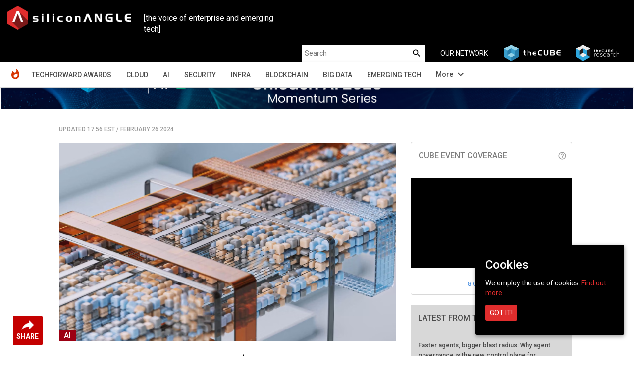

--- FILE ---
content_type: text/html; charset=UTF-8
request_url: https://siliconangle.com/2024/02/26/ai-app-startup-flowgpt-raises-10m-funding/
body_size: 21362
content:
<!doctype html>
<html class="no-js" lang="en-US" prefix="og: http://ogp.me/ns# fb: http://ogp.me/ns/fb#">
    <head>
        <meta charset="UTF-8">
                    <title>AI app startup FlowGPT raises $10M in funding - SiliconANGLE</title>
                <meta name="viewport" content="width=device-width, initial-scale=1">
        <link rel="pingback" href="https://siliconangle.com/xmlrpc.php" />
        <link rel="icon" href="https://d15shllkswkct0.cloudfront.net/wp-content/themes/siliconangle/img/favicon-SA.png">
        <link href="https://fonts.googleapis.com/css?family=Roboto:200,300,400,500,700" rel="stylesheet">
        <link href="https://fonts.googleapis.com/css?family=Dosis:400,700" rel="stylesheet">
        <link href="https://fonts.googleapis.com/icon?family=Material+Icons" rel="stylesheet">
        <link href="https://fonts.googleapis.com/css?family=Open+Sans:400,600,700,800&display=swap" rel="stylesheet">
        <link href="https://fonts.googleapis.com/css2?family=DM+Sans:ital,opsz,wght@0,9..40,100..1000;1,9..40,100..1000&family=Poppins:ital,wght@0,100;0,200;0,300;0,400;0,500;0,600;0,700;0,800;0,900;1,100;1,200;1,300;1,400;1,500;1,600;1,700;1,800;1,900&display=swap" rel="stylesheet">
        <script src='https://www.google.com/recaptcha/api.js'></script>
        <script src="//video.cube365.net/assets/javascripts/embed.js"></script>
                
        <!-- JM Twitter Cards by Julien Maury 8.0 -->
<meta name="twitter:card" content="summary_large_image">
<meta name="twitter:creator" content="@SiliconANGLE">
<meta name="twitter:site" content="@SiliconANGLE">
<meta name="twitter:title" content="AI app startup FlowGPT raises $10M in funding">
<meta name="twitter:description" content="FlowGPT Inc., a startup with a consumer-focused platform for sharing artificial intelligence apps, today announced that it has raised $10 million in funding.Goodwater Capital led the investment, w">
<meta name="twitter:image" content="https://d15shllkswkct0.cloudfront.net/wp-content/blogs.dir/1/files/2024/02/unsplash-4.png">
<!-- /JM Twitter Cards by Julien Maury 8.0 -->

<!-- This site is optimized with the Yoast SEO plugin v5.4.2 - https://yoast.com/wordpress/plugins/seo/ -->
<meta name="description" content="AI app startup FlowGPT raises $10M in funding - SiliconANGLE"/>
<meta name="keywords" content="Maria Deutscher,SiliconANGLE,AI app startup FlowGPT raises $10M in funding"/>
<link rel="canonical" href="https://siliconangle.com/2024/02/26/ai-app-startup-flowgpt-raises-10m-funding/" />
<meta property="og:locale" content="en_US" />
<meta property="og:type" content="article" />
<meta property="og:title" content="AI app startup FlowGPT raises $10M in funding - SiliconANGLE" />
<meta property="og:description" content="AI app startup FlowGPT raises $10M in funding - SiliconANGLE" />
<meta property="og:url" content="https://siliconangle.com/2024/02/26/ai-app-startup-flowgpt-raises-10m-funding/" />
<meta property="og:site_name" content="SiliconANGLE" />
<meta property="article:tag" content="AI" />
<meta property="article:tag" content="artificial intelligence" />
<meta property="article:tag" content="FlowGPT" />
<meta property="article:tag" content="funding" />
<meta property="article:tag" content="generative AI" />
<meta property="article:tag" content="investment" />
<meta property="article:tag" content="LLM" />
<meta property="article:tag" content="startup" />
<meta property="article:section" content="AI" />
<meta property="article:published_time" content="2024-02-26T17:56:39-05:00" />
<meta property="article:modified_time" content="2024-02-26T18:04:35-05:00" />
<meta property="og:updated_time" content="2024-02-26T18:04:35-05:00" />
<meta property="fb:app_id" content="1389668577790839" />
<meta property="og:image" content="https://d15shllkswkct0.cloudfront.net/wp-content/blogs.dir/1/files/2024/02/unsplash-4.png" />
<meta property="og:image:secure_url" content="https://d15shllkswkct0.cloudfront.net/wp-content/blogs.dir/1/files/2024/02/unsplash-4.png" />
<meta property="og:image:width" content="900" />
<meta property="og:image:height" content="506" />
<meta name="twitter:card" content="summary_large_image" />
<meta name="twitter:description" content="AI app startup FlowGPT raises $10M in funding - SiliconANGLE" />
<meta name="twitter:title" content="AI app startup FlowGPT raises $10M in funding - SiliconANGLE" />
<meta name="twitter:image" content="https://d15shllkswkct0.cloudfront.net/wp-content/blogs.dir/1/files/2024/02/unsplash-4.png" />
<script type='application/ld+json'>{"@context":"http:\/\/schema.org","@type":"WebSite","@id":"#website","url":"https:\/\/siliconangle.com\/","name":"SiliconANGLE","potentialAction":{"@type":"SearchAction","target":"https:\/\/siliconangle.com\/?s={search_term_string}","query-input":"required name=search_term_string"}}</script>
<!-- / Yoast SEO plugin. -->

<link rel='dns-prefetch' href='//fonts.googleapis.com' />
<link rel='dns-prefetch' href='//maxcdn.bootstrapcdn.com' />
<link rel='dns-prefetch' href='//s.w.org' />
<link rel="alternate" type="application/rss+xml" title="SiliconANGLE &raquo; AI app startup FlowGPT raises $10M in funding Comments Feed" href="https://siliconangle.com/2024/02/26/ai-app-startup-flowgpt-raises-10m-funding/feed/" />
		<script type="text/javascript">
			window._wpemojiSettings = {"baseUrl":"https:\/\/s.w.org\/images\/core\/emoji\/11\/72x72\/","ext":".png","svgUrl":"https:\/\/s.w.org\/images\/core\/emoji\/11\/svg\/","svgExt":".svg","source":{"concatemoji":"https:\/\/siliconangle.com\/wp-includes\/js\/wp-emoji-release.min.js?ver=4.9.22"}};
			!function(e,a,t){var n,r,o,i=a.createElement("canvas"),p=i.getContext&&i.getContext("2d");function s(e,t){var a=String.fromCharCode;p.clearRect(0,0,i.width,i.height),p.fillText(a.apply(this,e),0,0);e=i.toDataURL();return p.clearRect(0,0,i.width,i.height),p.fillText(a.apply(this,t),0,0),e===i.toDataURL()}function c(e){var t=a.createElement("script");t.src=e,t.defer=t.type="text/javascript",a.getElementsByTagName("head")[0].appendChild(t)}for(o=Array("flag","emoji"),t.supports={everything:!0,everythingExceptFlag:!0},r=0;r<o.length;r++)t.supports[o[r]]=function(e){if(!p||!p.fillText)return!1;switch(p.textBaseline="top",p.font="600 32px Arial",e){case"flag":return s([55356,56826,55356,56819],[55356,56826,8203,55356,56819])?!1:!s([55356,57332,56128,56423,56128,56418,56128,56421,56128,56430,56128,56423,56128,56447],[55356,57332,8203,56128,56423,8203,56128,56418,8203,56128,56421,8203,56128,56430,8203,56128,56423,8203,56128,56447]);case"emoji":return!s([55358,56760,9792,65039],[55358,56760,8203,9792,65039])}return!1}(o[r]),t.supports.everything=t.supports.everything&&t.supports[o[r]],"flag"!==o[r]&&(t.supports.everythingExceptFlag=t.supports.everythingExceptFlag&&t.supports[o[r]]);t.supports.everythingExceptFlag=t.supports.everythingExceptFlag&&!t.supports.flag,t.DOMReady=!1,t.readyCallback=function(){t.DOMReady=!0},t.supports.everything||(n=function(){t.readyCallback()},a.addEventListener?(a.addEventListener("DOMContentLoaded",n,!1),e.addEventListener("load",n,!1)):(e.attachEvent("onload",n),a.attachEvent("onreadystatechange",function(){"complete"===a.readyState&&t.readyCallback()})),(n=t.source||{}).concatemoji?c(n.concatemoji):n.wpemoji&&n.twemoji&&(c(n.twemoji),c(n.wpemoji)))}(window,document,window._wpemojiSettings);
		</script>
		<style type="text/css">
img.wp-smiley,
img.emoji {
	display: inline !important;
	border: none !important;
	box-shadow: none !important;
	height: 1em !important;
	width: 1em !important;
	margin: 0 .07em !important;
	vertical-align: -0.1em !important;
	background: none !important;
	padding: 0 !important;
}
</style>
<link rel='stylesheet' id='gforms_reset_css-css'  href='https://d15shllkswkct0.cloudfront.net/wp-content/plugins/gravityforms/css/formreset.min.css?ver=1.9.15' type='text/css' media='all' />
<link rel='stylesheet' id='gforms_formsmain_css-css'  href='https://d15shllkswkct0.cloudfront.net/wp-content/plugins/gravityforms/css/formsmain.min.css?ver=1.9.15' type='text/css' media='all' />
<link rel='stylesheet' id='gforms_ready_class_css-css'  href='https://d15shllkswkct0.cloudfront.net/wp-content/plugins/gravityforms/css/readyclass.min.css?ver=1.9.15' type='text/css' media='all' />
<link rel='stylesheet' id='gforms_browsers_css-css'  href='https://d15shllkswkct0.cloudfront.net/wp-content/plugins/gravityforms/css/browsers.min.css?ver=1.9.15' type='text/css' media='all' />
<link rel='stylesheet' id='avatar-manager-css'  href='https://d15shllkswkct0.cloudfront.net/wp-content/plugins/avatar-manager/assets/css/avatar-manager.min.css?ver=1.2.1' type='text/css' media='all' />
<link rel='stylesheet' id='cookie-consent-style-css'  href='https://d15shllkswkct0.cloudfront.net/wp-content/plugins/uk-cookie-consent/assets/css/style.css?ver=4.9.22' type='text/css' media='all' />
<link rel='stylesheet' id='wsl-widget-css'  href='https://d15shllkswkct0.cloudfront.net/wp-content/plugins/wordpress-social-login/assets/css/style.css?ver=4.9.22' type='text/css' media='all' />
<link rel='stylesheet' id='bootstrap-css'  href='https://d15shllkswkct0.cloudfront.net/wp-content/themes/siliconangle/css/bootstrap.css?ver=3.3.6' type='text/css' media='all' />
<link rel='stylesheet' id='owl-css-css'  href='https://d15shllkswkct0.cloudfront.net/wp-content/themes/siliconangle/css/owl.carousel.css?ver=2.2' type='text/css' media='all' />
<link rel='stylesheet' id='owl-theme-css-css'  href='https://d15shllkswkct0.cloudfront.net/wp-content/themes/siliconangle/css/owl.theme.default.min.css?ver=2.2' type='text/css' media='all' />
<link rel='stylesheet' id='style-css'  href='https://d15shllkswkct0.cloudfront.net/wp-content/themes/siliconangle/style.css?ver=1758271734' type='text/css' media='all' />
<link rel='stylesheet' id='mobile-css'  href='https://d15shllkswkct0.cloudfront.net/wp-content/themes/siliconangle/mobile.css?ver=1758271734' type='text/css' media='all' />
<link rel='stylesheet' id='jquery-ui-css'  href='https://d15shllkswkct0.cloudfront.net/wp-content/themes/siliconangle/css/jquery-ui-1.10.0.custom.css?ver=0.5' type='text/css' media='all' />
<link rel='stylesheet' id='Arimo-css'  href='//fonts.googleapis.com/css?family=Arimo:400,700&#038;subset=latin-ext' type='text/css' media='all' />
<link rel='stylesheet' id='OpenSans-css'  href='//fonts.googleapis.com/css?family=Open+Sans:400,700&#038;subset=latin-ext' type='text/css' media='all' />
<link rel='stylesheet' id='Source Sans Pro-css'  href='//fonts.googleapis.com/css?family=Source+Sans+Pro:400,600,700,900&#038;subset=latin-ext' type='text/css' media='all' />
<link rel='stylesheet' id='font-awesome-css'  href='https://maxcdn.bootstrapcdn.com/font-awesome/4.7.0/css/font-awesome.min.css?ver=4.7.0' type='text/css' media='all' />
<script type='text/javascript' src='https://d15shllkswkct0.cloudfront.net/wp-includes/js/jquery/jquery.js?ver=1.12.4'></script>
<script type='text/javascript' src='https://d15shllkswkct0.cloudfront.net/wp-includes/js/jquery/jquery-migrate.min.js?ver=1.4.1'></script>
<script type='text/javascript' src='https://d15shllkswkct0.cloudfront.net/wp-content/plugins/gravityforms/js/jquery.json.js?ver=1.9.15'></script>
<script type='text/javascript' src='https://d15shllkswkct0.cloudfront.net/wp-content/plugins/gravityforms/js/gravityforms.min.js?ver=1.9.15'></script>
<script type='text/javascript' src='https://d15shllkswkct0.cloudfront.net/wp-content/plugins/gravityforms/js/placeholders.jquery.min.js?ver=1.9.15'></script>
<script type='text/javascript' src='https://d15shllkswkct0.cloudfront.net/wp-content/plugins/avatar-manager/assets/js/avatar-manager.min.js?ver=1.2.1'></script>
<link rel='https://api.w.org/' href='https://siliconangle.com/wp-json/' />
<link rel="EditURI" type="application/rsd+xml" title="RSD" href="https://siliconangle.com/xmlrpc.php?rsd" />
<link rel="wlwmanifest" type="application/wlwmanifest+xml" href="https://d15shllkswkct0.cloudfront.net/wp-includes/wlwmanifest.xml" /> 
<meta name="generator" content="WordPress 4.9.22" />
<link rel='shortlink' href='https://siliconangle.com/?p=647162' />
<link rel="alternate" type="application/json+oembed" href="https://siliconangle.com/wp-json/oembed/1.0/embed?url=https%3A%2F%2Fsiliconangle.com%2F2024%2F02%2F26%2Fai-app-startup-flowgpt-raises-10m-funding%2F" />
<link rel="alternate" type="text/xml+oembed" href="https://siliconangle.com/wp-json/oembed/1.0/embed?url=https%3A%2F%2Fsiliconangle.com%2F2024%2F02%2F26%2Fai-app-startup-flowgpt-raises-10m-funding%2F&#038;format=xml" />

		<!-- GA Google Analytics @ https://m0n.co/ga -->
		<script async src="https://www.googletagmanager.com/gtag/js?id=G-QPLHNT2ZSK"></script>
		<script>
			window.dataLayer = window.dataLayer || [];
			function gtag(){dataLayer.push(arguments);}
			gtag('js', new Date());
			gtag('config', 'G-QPLHNT2ZSK');
		</script>

	<link rel="alternate" type="application/rss+xml" title="SiliconANGLE Feed" href="https://siliconangle.com/feed/"/><link rel='https://github.com/WP-API/WP-API' href='https://siliconangle.com/wp-json' />
<style id="ctcc-css" type="text/css" media="screen">
				#catapult-cookie-bar {
					box-sizing: border-box;
					max-height: 0;
					opacity: 0;
					z-index: 99999;
					overflow: hidden;
					color: #ffffff;
					position: fixed;
					right: 20px;
					bottom: 6%;
					width: 300px;
					background-color: #000000;
				}
				#catapult-cookie-bar a {
					color: #e02d2d;
				}
				#catapult-cookie-bar .x_close span {
					background-color: #ffffff;
				}
				button#catapultCookie {
					background:#e02d2d;
					color: #ffffff;
					border: 0; padding: 6px 9px; border-radius: 3px;
				}
				#catapult-cookie-bar h3 {
					color: #ffffff;
				}
				.has-cookie-bar #catapult-cookie-bar {
					opacity: 1;
					max-height: 999px;
					min-height: 30px;
				}</style>	
	<!-- Woopra code starts here -->
	<script>
		(function(){
		var t,i,e,n=window,o=document,a=arguments,s="script",r=["config","track","identify","visit","push","call"],c=function(){var t,i=this;for(i._e=[],t=0;r.length>t;t++)(function(t){i[t]=function(){return i._e.push([t].concat(Array.prototype.slice.call(arguments,0))),i}})(r[t])};for(n._w=n._w||{},t=0;a.length>t;t++)n._w[a[t]]=n[a[t]]=n[a[t]]||new c;i=o.createElement(s),i.async=1,i.src="//static.woopra.com/js/w.js",e=o.getElementsByTagName(s)[0],e.parentNode.insertBefore(i,e)
		})("woopra");
		woopra.config({"app":"wordpress","domain":"siliconangle.com","download_tracking":false,"outgoing_tracking":false,"hide_campaign":false});
		woopra.track("wp article", {"author":"Maria Deutscher","category":"AI","permalink":"https:\/\/siliconangle.com\/2024\/02\/26\/ai-app-startup-flowgpt-raises-10m-funding\/","title":"AI app startup FlowGPT raises $10M in funding","post date":1708988199000}); 
	</script>
	<!-- Woopra code ends here -->
	
        <meta name="google-site-verification" content="z1uV9Xh00rJHDW1mA8lV7MP97J2T6ZCwGaCTrww-Nvc" />
    </head>
    <body class="post-template-default single single-post postid-647162 single-format-standard custom-background">
        <!--[if lt IE 8]>
            <p class="browserupgrade">You are using an <strong>outdated</strong> browser. Please <a href="http://browsehappy.com/">upgrade your browser</a> to improve your experience.</p>
        <![endif]-->
        <header class="sa-sticky">
            <nav class="navbar navbar-inverse">
                <div class="container-fluid">
                    <div class="row">
                        <div class="col-xs-12 hide_on_mobile hide_on_tablet">
                            <a href="https://siliconangle.com" class="navbar-brand" style="margin:10px">
                                <img class="img-responsive sa-logo-home" src="https://d15shllkswkct0.cloudfront.net/wp-content/themes/siliconangle/img/SA-web-logo-300x58.png" alt="Siliconangle">
                            </a>
                            <div class="col-xs-6 col-md-3" style="color:#FFF;margin-top:2.6rem;font-size: 1.6rem;font-family: 'Roboto';">[the voice of enterprise and emerging tech]</div>
                            <ul class="navbar-nav navbar-right list-unstyled">
                                <li id="searchbox"><form autocomplete="off" role="search" method="get" class="search-form" action="https://siliconangle.com/">	
	<input type="search" class="search-field" placeholder="Search" value="" name="s" />
	
	<button type="submit"><span class="screen-reader-text"><i class="material-icons search-icon">search</i></span></button>
</form></li>
                                <li class="our-network"><span>OUR NETWORK</span></li>
                                <li>
                                    <a href="https://www.thecube.net" target="_blank">
                                        <img class="network-logo" src="https://s3.us-west-2.amazonaws.com/cube365-prod/related-content/e810e50d-1091-4ce3-9cc2-0232848a8d60.png">
                                    </a>
                                </li>
                                <li>
                                    <a href="https://thecuberesearch.com" target="_blank">
                                        <img class="network-logo" src="https://s3.us-west-2.amazonaws.com/cube365-prod/related-content/04ae65c6-92d8-4203-904e-2ee935b71f1f.png">
                                    </a>
                                </li>
                            </ul>
                        </div>
                        <div class="col-md-12 navwrapper">
                            <div class="navbar-header">
                                <button type="button" id="header-dropdown" class="navbar-toggle" data-toggle="collapse" data-target="#sa-header-navbar-collapse-home">
                                    <i class="material-icons menu-list" style="color: #ffffff;font-size: 26px;bottom: 5px;position: relative;">menu</i>
                                </button>

                                <a href="https://siliconangle.com" class="navbar-brand hidden-md hidden-lg">
                                    <img class="img-responsive sa-logo-home" src="https://d15shllkswkct0.cloudfront.net/wp-content/themes/siliconangle/img/SA-web-logo-300x58.png" alt="Siliconangle">
                                </a>
                                <ul style="list-style: none;height: 0px;" class="hide_on_dsktp">
                                
                                    <li class="header-acc-parent clearfix">
                                        <i class="material-icons blank_avatar" data-target="#signupModal" type="button" data-toggle="modal" style="cursor:pointer;">account_circle</i>
                                    </li>
                                                                </ul>
                            </div>
                            <div id="sa-header-navbar-collapse-home" class="collapse navbar-collapse">
                                <ul class="navbar-nav navbar-right list-unstyled hide_on_dsktp">
                                    <li id="searchbox"><form autocomplete="off" role="search" method="get" class="search-form" action="https://siliconangle.com/">	
	<input type="search" class="search-field" placeholder="Search" value="" name="s" />
	
	<button type="submit"><span class="screen-reader-text"><i class="material-icons search-icon">search</i></span></button>
</form></li>
                                </ul> 
                                <div class="menu-header-menu-container"><ul id="menu-header-menu" class="nav navbar-nav"><li id="menu-item-456674" class="sa-header-logo menu-item menu-item-type-custom menu-item-object-custom menu-item-home menu-item-456674"><a title="Home" href="http://siliconangle.com">Home</a></li>
<li id="menu-item-695163" class="menu-item menu-item-type-post_type menu-item-object-page menu-item-695163"><a title="TechForward Awards" href="https://siliconangle.com/awards/">TechForward Awards</a></li>
<li id="menu-item-456675" class="menu-item menu-item-type-custom menu-item-object-custom menu-item-has-children menu-item-456675 dropdown"><a title="Cloud" href="https://siliconangle.com/category/cloud" data-toggle="dropdown" class="dropdown-toggle" aria-haspopup="true">Cloud <span class="caret"></span></a>
<ul role="menu" class=" dropdown-menu">
	<li id="menu-item-518643" class="menu-item menu-item-type-custom menu-item-object-custom menu-item-518643"><a title="Cloud Native" href="https://siliconangle.com/category/cloud/cloud-native-3/">Cloud Native</a></li>
</ul>
</li>
<li id="menu-item-463349" class="menu-item menu-item-type-custom menu-item-object-custom menu-item-463349"><a title="AI" href="https://siliconangle.com/category/ai">AI</a></li>
<li id="menu-item-456679" class="menu-item menu-item-type-custom menu-item-object-custom menu-item-456679"><a title="Security" href="https://siliconangle.com/category/security">Security</a></li>
<li id="menu-item-456682" class="menu-item menu-item-type-custom menu-item-object-custom menu-item-456682"><a title="Infra" href="https://siliconangle.com/category/infrastructure">Infra</a></li>
<li id="menu-item-456678" class="menu-item menu-item-type-custom menu-item-object-custom menu-item-456678"><a title="Blockchain" href="https://siliconangle.com/category/blockchain">Blockchain</a></li>
<li id="menu-item-456681" class="menu-item menu-item-type-custom menu-item-object-custom menu-item-456681"><a title="Big Data" href="https://siliconangle.com/category/big-data">Big Data</a></li>
<li id="menu-item-456684" class="menu-item menu-item-type-custom menu-item-object-custom menu-item-456684"><a title="Emerging Tech" href="https://siliconangle.com/category/emerging-tech">Emerging Tech</a></li>
<li id="menu-item-456680" class="hide additions-nav-items menu-item menu-item-type-custom menu-item-object-custom menu-item-456680"><a title="Policy" href="https://siliconangle.com/category/policy">Policy</a></li>
<li id="menu-item-456683" class="hide additions-nav-items menu-item menu-item-type-custom menu-item-object-custom menu-item-456683"><a title="Apps" href="https://siliconangle.com/category/apps-2">Apps</a></li>
<li id="menu-item-456677" class="hide additions-nav-items menu-item menu-item-type-custom menu-item-object-custom menu-item-456677"><a title="Iot" href="https://siliconangle.com/category/iot">Iot</a></li>
<li id="menu-item-456685" class="hide additions-nav-items menu-item menu-item-type-custom menu-item-object-custom menu-item-456685"><a title="Women In Tech" href="https://siliconangle.com/category/women-in-tech">Women In Tech</a></li>
<li id="menu-item-456686" class="hide additions-nav-items menu-item menu-item-type-custom menu-item-object-custom menu-item-456686"><a title="theCUBE Research" href="https://siliconangle.com/category/wikibon">theCUBE Research</a></li>
<li id="menu-item-456687" class="hide additions-nav-items menu-item menu-item-type-custom menu-item-object-custom menu-item-456687"><a title="Special Reports" href="https://siliconangle.com/special-reports">Special Reports</a></li>
<li id="menu-item-456688" class="hide additions-nav-items menu-item menu-item-type-custom menu-item-object-custom menu-item-456688"><a title="Video Exclusives" href="https://siliconangle.com/tag/video-exclusive">Video Exclusives</a></li>
<li id="menu-item-456689" class="hide additions-nav-items menu-item menu-item-type-custom menu-item-object-custom menu-item-456689"><a title="CUBE SPECIAL FEATURES" href="https://siliconangle.com/people/">CUBE SPECIAL FEATURES</a></li>
<li id="menu-item-589499" class="hide additions-nav-items menu-item menu-item-type-custom menu-item-object-custom menu-item-589499"><a title="RECENT CUBE EVENTS" href="https://siliconangle.com/events">RECENT CUBE EVENTS</a></li>
<li id="menu-item-668660" class="hide additions-nav-items menu-item menu-item-type-custom menu-item-object-custom menu-item-668660"><a title="AWARDS" target="_blank" href="https://www.thecube.net/awards">AWARDS</a></li>
</ul></div>                            </div>  
                        </div>
                    </div>
                </div>
            </nav>
            <div class="sa-sub-menu-parent">
                <div class="container-fluid">
                    <div class="row">
                        <div class="col-md-12">
                            <div class="sa-sub-menu">
                            </div>
                        </div>
                    </div>
                </div>
            </div>
        </header>
        
        <div id="sa-box-parent" class="container-fluid">
        	<div class="box row">
                <div class="col-xs-12 eventBanner" style=""> 
                                            <div id="top-banners" class="col-xs-12 hide">
                            <div id="top-banners-carousel" class="owl-carousel owl-theme">
                                                                        <div class="item">
                                            <a href="https://www.thecube.net/events/nyse/ai-factories-data-centers-of-the-future?utm_source=social&utm_medium=medium&utm_campaign=SAbanner" target="_blank">
                                                <img class="hidden-xs" src="https://d15shllkswkct0.cloudfront.net/wp-content/blogs.dir/1/files/2025/09/SAM_ad_banner_watch_now_on_demand-7.png">
                                                                                                    <img class="visible-xs" src="https://d15shllkswkct0.cloudfront.net/wp-content/blogs.dir/1/files/2025/09/SAM_ad_square_watch_on_demand-7.png">
                                                                                            </a>
                                        </div>
                                                                            <div class="item">
                                            <a href="https://www.thecube.net/events/hpe/unleash-ai-2025-momentum-series?utm_source=social&utm_medium=medium&utm_campaign=SAbanner" target="_blank">
                                                <img class="hidden-xs" src="https://d15shllkswkct0.cloudfront.net/wp-content/blogs.dir/1/files/2025/12/SAM_ad_banner_with-date.png">
                                                                                                    <img class="visible-xs" src="https://d15shllkswkct0.cloudfront.net/wp-content/blogs.dir/1/files/2025/12/SAM_ad_square.png">
                                                                                            </a>
                                        </div>
                                                                            <div class="item">
                                            <a href="https://www.thecube.net/events/google/passport-to-containers?utm_source=social&utm_medium=medium&utm_campaign=SAbanner" target="_blank">
                                                <img class="hidden-xs" src="https://d15shllkswkct0.cloudfront.net/wp-content/blogs.dir/1/files/2025/12/SAM-ad_Banner.png">
                                                                                                    <img class="visible-xs" src="https://d15shllkswkct0.cloudfront.net/wp-content/blogs.dir/1/files/2025/12/SAM-ad_square.png">
                                                                                            </a>
                                        </div>
                                                                </div>
                        </div>
                                                        </div>
<div class="col-md-12 col-xs-12">

	
	    		    <!--Advertisements-->
    <div class="col-md-1 col-xs-12 sa-left-gutter">
    <div class="hide_on_mobile hide_on_tablet">
        <div class="m_social-icon-container"><div class="dropup"><button class="btn dropdown-toggle" type="button" data-toggle="dropdown"><img class="sa-share" src="https://d15shllkswkct0.cloudfront.net/wp-content/themes/siliconangle/img/share.png"><span class="sa-share-text">SHARE</span></button><ul class="dropdown-menu social-sharing"><li><a class="popupIntent twitter-share" data-label="Social Sharing" data-href="http://twitter.com/intent/tweet?text=AI%20app%20startup%20FlowGPT%20raises%20%2410M%20in%20funding&url=https%3A%2F%2Fsiliconangle.com%2F2024%2F02%2F26%2Fai-app-startup-flowgpt-raises-10m-funding%2F&via=SiliconANGLE"></a></li><li><a class="popupIntent linkedin-share" data-label="Social Sharing" data-href="http://www.linkedin.com/shareArticle?mini=true&url=https%3A%2F%2Fsiliconangle.com%2F2024%2F02%2F26%2Fai-app-startup-flowgpt-raises-10m-funding%2F&title= AI%20app%20startup%20FlowGPT%20raises%20%2410M%20in%20funding"></a></li><li><a class="popupIntent facebook-share" data-label="Social Sharing" data-href="http://www.facebook.com/sharer.php?u=https%3A%2F%2Fsiliconangle.com%2F2024%2F02%2F26%2Fai-app-startup-flowgpt-raises-10m-funding%2F&t=AI%20app%20startup%20FlowGPT%20raises%20%2410M%20in%20funding"></a></li><li><a class="popupIntent flipboard-share" data-label="Social Sharing" data-href="https://share.flipboard.com/bookmarklet/popout?v=2&title=AI%20app%20startup%20FlowGPT%20raises%20%2410M%20in%20funding&url=https%3A%2F%2Fsiliconangle.com%2F2024%2F02%2F26%2Fai-app-startup-flowgpt-raises-10m-funding%2F"></a></li><li><a class="popupIntent threads-share" data-label="Social Sharing" data-href="https://threads.net/intent/post?text=AI%20app%20startup%20FlowGPT%20raises%20%2410M%20in%20funding https%3A%2F%2Fsiliconangle.com%2F2024%2F02%2F26%2Fai-app-startup-flowgpt-raises-10m-funding%2F"></a></li><li><a class="popupIntent bluesky-share" data-label="Social Sharing" data-href="https://bsky.app/intent/compose?text=AI%20app%20startup%20FlowGPT%20raises%20%2410M%20in%20funding https%3A%2F%2Fsiliconangle.com%2F2024%2F02%2F26%2Fai-app-startup-flowgpt-raises-10m-funding%2F"></a></li><li><input class="copy-permalink" value="https%3A%2F%2Fsiliconangle.com%2F2024%2F02%2F26%2Fai-app-startup-flowgpt-raises-10m-funding%2F"><a class="link-share" title="Copy Link" data-label="Social Sharing"></a></li></ul></div></div><div class="social-icon-container hide"><ul class="list-unstyled social-sharing"><li><a class="popupIntent twitter-share" data-label="Social Sharing" data-href="http://twitter.com/intent/tweet?text=AI%20app%20startup%20FlowGPT%20raises%20%2410M%20in%20funding&url=https%3A%2F%2Fsiliconangle.com%2F2024%2F02%2F26%2Fai-app-startup-flowgpt-raises-10m-funding%2F&via=SiliconANGLE"></a></li><li><a class="popupIntent linkedin-share" data-label="Social Sharing" data-href="http://www.linkedin.com/shareArticle?mini=true&url=https%3A%2F%2Fsiliconangle.com%2F2024%2F02%2F26%2Fai-app-startup-flowgpt-raises-10m-funding%2F&title= AI%20app%20startup%20FlowGPT%20raises%20%2410M%20in%20funding"></a></li><li><a class="popupIntent facebook-share" data-label="Social Sharing" data-href="http://www.facebook.com/sharer.php?u=https%3A%2F%2Fsiliconangle.com%2F2024%2F02%2F26%2Fai-app-startup-flowgpt-raises-10m-funding%2F&t=AI%20app%20startup%20FlowGPT%20raises%20%2410M%20in%20funding"></a></li><li><a class="popupIntent flipboard-share" data-label="Social Sharing" data-href="https://share.flipboard.com/bookmarklet/popout?v=2&title=AI%20app%20startup%20FlowGPT%20raises%20%2410M%20in%20funding&url=https%3A%2F%2Fsiliconangle.com%2F2024%2F02%2F26%2Fai-app-startup-flowgpt-raises-10m-funding%2F"></a></li><li><a class="popupIntent threads-share" data-label="Social Sharing" data-href="https://threads.net/intent/post?text=AI%20app%20startup%20FlowGPT%20raises%20%2410M%20in%20funding https%3A%2F%2Fsiliconangle.com%2F2024%2F02%2F26%2Fai-app-startup-flowgpt-raises-10m-funding%2F"></a></li><li><a class="popupIntent bluesky-share" data-label="Social Sharing" data-href="https://bsky.app/intent/compose?text=AI%20app%20startup%20FlowGPT%20raises%20%2410M%20in%20funding https%3A%2F%2Fsiliconangle.com%2F2024%2F02%2F26%2Fai-app-startup-flowgpt-raises-10m-funding%2F"></a></li><li><input class="copy-permalink" value="https%3A%2F%2Fsiliconangle.com%2F2024%2F02%2F26%2Fai-app-startup-flowgpt-raises-10m-funding%2F"><a class="link-share" title="Copy Link" data-label="Social Sharing"></a></li></ul></div>    </div>
</div>
<div class="col-md-10 col-xs-12 unsponsored-post content-div main-content">
		<div class="row content-alignment">
		<main class="col-md-8 col-xs-12 main-content">
				<div class="col-xs-12" style="padding: 0px">
					<p class="text-uppercase post-updated-date">
                        <span class="meta-dt">UPDATED 17:56 EST<span> / </span>FEBRUARY 26 2024</span>
                        <span class="meta-vr"></span>
                    </p>
				</div>
				<div class="col-md-12 col-xs-12 sa-post-content">
									<div class="single-post-thumbnail">
										<img width="900" height="506" src="https://d15shllkswkct0.cloudfront.net/wp-content/blogs.dir/1/files/2024/02/unsplash-4.png" class="attachment-post-thumbnail size-post-thumbnail wp-post-image" alt="" srcset="https://d15shllkswkct0.cloudfront.net/wp-content/blogs.dir/1/files/2024/02/unsplash-4.png 900w, https://d15shllkswkct0.cloudfront.net/wp-content/blogs.dir/1/files/2024/02/unsplash-4-300x169.png 300w, https://d15shllkswkct0.cloudfront.net/wp-content/blogs.dir/1/files/2024/02/unsplash-4-768x432.png 768w, https://d15shllkswkct0.cloudfront.net/wp-content/blogs.dir/1/files/2024/02/unsplash-4-800x450.png 800w" sizes="(max-width: 900px) 100vw, 900px" />	                		<span class="flag">AI</span>
												</div>
				</div>
				<div class="col-md-12 col-xs-12 sa-post-content" id="single-post-meta">
					<h3 class="sa-post-title">
	                    AI app startup FlowGPT raises $10M in funding					</h3>
	                <div class="pull-left post-meta">
	                <div class="post-author-image"><img alt="" class="avatar avatar-96 photo avatar-default" height="96" src="https://d15shllkswkct0.cloudfront.net/wp-content/blogs.dir/1/files/2015/07/C1-2059-7-x-96x96.jpg" width="96"></div>	                    <div>
	                    	                    <p class="text-muted post-author-name text-uppercase">
	                    		                        by <a href="https://siliconangle.com/author/chi22/">
	                            <span class="author">Maria Deutscher</span>
	                        </a>
	                    </p>
	                    </div>
	                </div>
	                <div class=" pull-right m_social-icon-container_p_single"><!--Social sharing | Only visible in mobile-->
	                    <div class="m_social-icon-container"><div class="dropup"><button class="btn dropdown-toggle" type="button" data-toggle="dropdown"><img class="sa-share" src="https://d15shllkswkct0.cloudfront.net/wp-content/themes/siliconangle/img/share.png"><span class="sa-share-text">SHARE</span></button><ul class="dropdown-menu social-sharing"><li><a class="popupIntent twitter-share" data-label="Social Sharing" data-href="http://twitter.com/intent/tweet?text=AI%20app%20startup%20FlowGPT%20raises%20%2410M%20in%20funding&url=https%3A%2F%2Fsiliconangle.com%2F2024%2F02%2F26%2Fai-app-startup-flowgpt-raises-10m-funding%2F&via=SiliconANGLE"></a></li><li><a class="popupIntent linkedin-share" data-label="Social Sharing" data-href="http://www.linkedin.com/shareArticle?mini=true&url=https%3A%2F%2Fsiliconangle.com%2F2024%2F02%2F26%2Fai-app-startup-flowgpt-raises-10m-funding%2F&title= AI%20app%20startup%20FlowGPT%20raises%20%2410M%20in%20funding"></a></li><li><a class="popupIntent facebook-share" data-label="Social Sharing" data-href="http://www.facebook.com/sharer.php?u=https%3A%2F%2Fsiliconangle.com%2F2024%2F02%2F26%2Fai-app-startup-flowgpt-raises-10m-funding%2F&t=AI%20app%20startup%20FlowGPT%20raises%20%2410M%20in%20funding"></a></li><li><a class="popupIntent flipboard-share" data-label="Social Sharing" data-href="https://share.flipboard.com/bookmarklet/popout?v=2&title=AI%20app%20startup%20FlowGPT%20raises%20%2410M%20in%20funding&url=https%3A%2F%2Fsiliconangle.com%2F2024%2F02%2F26%2Fai-app-startup-flowgpt-raises-10m-funding%2F"></a></li><li><a class="popupIntent threads-share" data-label="Social Sharing" data-href="https://threads.net/intent/post?text=AI%20app%20startup%20FlowGPT%20raises%20%2410M%20in%20funding https%3A%2F%2Fsiliconangle.com%2F2024%2F02%2F26%2Fai-app-startup-flowgpt-raises-10m-funding%2F"></a></li><li><a class="popupIntent bluesky-share" data-label="Social Sharing" data-href="https://bsky.app/intent/compose?text=AI%20app%20startup%20FlowGPT%20raises%20%2410M%20in%20funding https%3A%2F%2Fsiliconangle.com%2F2024%2F02%2F26%2Fai-app-startup-flowgpt-raises-10m-funding%2F"></a></li><li><input class="copy-permalink" value="https%3A%2F%2Fsiliconangle.com%2F2024%2F02%2F26%2Fai-app-startup-flowgpt-raises-10m-funding%2F"><a class="link-share" title="Copy Link" data-label="Social Sharing"></a></li></ul></div></div><div class="social-icon-container hide"><ul class="list-unstyled social-sharing"><li><a class="popupIntent twitter-share" data-label="Social Sharing" data-href="http://twitter.com/intent/tweet?text=AI%20app%20startup%20FlowGPT%20raises%20%2410M%20in%20funding&url=https%3A%2F%2Fsiliconangle.com%2F2024%2F02%2F26%2Fai-app-startup-flowgpt-raises-10m-funding%2F&via=SiliconANGLE"></a></li><li><a class="popupIntent linkedin-share" data-label="Social Sharing" data-href="http://www.linkedin.com/shareArticle?mini=true&url=https%3A%2F%2Fsiliconangle.com%2F2024%2F02%2F26%2Fai-app-startup-flowgpt-raises-10m-funding%2F&title= AI%20app%20startup%20FlowGPT%20raises%20%2410M%20in%20funding"></a></li><li><a class="popupIntent facebook-share" data-label="Social Sharing" data-href="http://www.facebook.com/sharer.php?u=https%3A%2F%2Fsiliconangle.com%2F2024%2F02%2F26%2Fai-app-startup-flowgpt-raises-10m-funding%2F&t=AI%20app%20startup%20FlowGPT%20raises%20%2410M%20in%20funding"></a></li><li><a class="popupIntent flipboard-share" data-label="Social Sharing" data-href="https://share.flipboard.com/bookmarklet/popout?v=2&title=AI%20app%20startup%20FlowGPT%20raises%20%2410M%20in%20funding&url=https%3A%2F%2Fsiliconangle.com%2F2024%2F02%2F26%2Fai-app-startup-flowgpt-raises-10m-funding%2F"></a></li><li><a class="popupIntent threads-share" data-label="Social Sharing" data-href="https://threads.net/intent/post?text=AI%20app%20startup%20FlowGPT%20raises%20%2410M%20in%20funding https%3A%2F%2Fsiliconangle.com%2F2024%2F02%2F26%2Fai-app-startup-flowgpt-raises-10m-funding%2F"></a></li><li><a class="popupIntent bluesky-share" data-label="Social Sharing" data-href="https://bsky.app/intent/compose?text=AI%20app%20startup%20FlowGPT%20raises%20%2410M%20in%20funding https%3A%2F%2Fsiliconangle.com%2F2024%2F02%2F26%2Fai-app-startup-flowgpt-raises-10m-funding%2F"></a></li><li><input class="copy-permalink" value="https%3A%2F%2Fsiliconangle.com%2F2024%2F02%2F26%2Fai-app-startup-flowgpt-raises-10m-funding%2F"><a class="link-share" title="Copy Link" data-label="Social Sharing"></a></li></ul></div>	                </div>              
	            </div>
				<div class="col-md-12 col-xs-12 sa-post-content">
					<div class="single-post-content">
						<p><span style="font-weight: 400;">FlowGPT Inc., a startup with a consumer-focused platform for sharing artificial intelligence apps, today </span><a href="https://www.prnewswire.com/news-releases/flowgpt-the-open-ecosystem-ai-platform-raises-10m-302070574.html"><span style="font-weight: 400;">announced</span></a><span style="font-weight: 400;"> that it has raised $10 million in funding.</span></p>
<p><span style="font-weight: 400;">Goodwater Capital led the investment, which is described as a pre-Series A round. Existing FlowGPT backer DCM participated as well.</span></p>
<p><span style="font-weight: 400;">Consumers can use prompts not only to perform individual tasks with a generative AI model, but also to customize the manner in which it will process future queries. For example, a user could configure a large language model to generate document summaries in a specific style. It’s also possible to customize other parameters such as the length of responses, the language in which they’re generated and the information sources the LLM should draw upon when creating responses.</span></p>
<p><span style="font-weight: 400;">FlowGPT refers to AI models customized in this manner as AI apps. Last January, the company launched a platform that enables consumers to customize generative AI models through a no-code interface and share the results. FlowGPT disclosed today on occasion of its funding round that its users have created more than 100,000 AI apps over the past 13 months.</span></p>
<p><span style="font-weight: 400;">The company’s platform supports AI models from multiple providers. Users can create apps based on Google LLC’s Gemini, the Claude large language model from Anthropic PBC and OpenAI’s DALL-E image generator.</span></p>
<p><span style="font-weight: 400;">FlowGPT also provides access to multiple open-source algorithms. Its catalog includes Meta Platforms Inc.’s Llama 2, one of the most advanced LLMs in the open-source ecosystem. The model is available in multiple editions that are geared towards use cases such as generating code and powering chatbot applications.</span></p>
<p><span style="font-weight: 400;">FlowGPT provides a search bar and category filters for browsing the AI apps hosted on its platform. Users can save conversations with an app in the form of a sharable link, as well as send donations to the app’s developer. A review mechanism makes it possible to share feedback in the form of a thumbs-up or thumbs-down.</span></p>
<p><span style="font-weight: 400;">“We believe the biggest future for AI is in open ecosystems,&#8221; said Goodwater Capital partner Coddy Johnson. &#8220;FlowGPT is helping to lead the way by building the largest open platform for AI apps.”</span></p>
<p><span style="font-weight: 400;">According to </span><a href="https://techcrunch.com/2024/02/26/flowgpt-is-the-wild-west-of-genai-apps/"><span style="font-weight: 400;">TechCrunch</span></a><span style="font-weight: 400;">, the startup is currently struggling to moderate the apps on its platform effectively. It told the publication that it’s “proactively engaging with leading experts in the field of AI ethics” to address AI risks.</span></p>
<p><span style="font-weight: 400;">FlowGPT will use the capital to hire more engineers with expertise in backend, interface and mobile development. It also plans to recruit product and operations professionals. The new hires will help support the company’s efforts to expand its user base. </span></p>
<p><span style="font-weight: 400;">As part of its growth push, FlowGPT is gearing up to launch a new mobile app called Flow that it describes as a “multimedia experience.” The app will provide access to generative AI models that can generate speech, images and videos based on natural language prompts. The company also plans to roll out a revenue-sharing system for consumers who upload AI apps to its platform.</span></p>
<h5>Image: <a href="https://unsplash.com/photos/pyET8SQTc0A">Unsplash</a></h5>
<div class="silic-after-content" id="silic-2039180141"><hr style="border: 1px solid; color: #d8d8d8; height: 0px; margin-top: 20px;" />
<h1><span style="color: #d0021b; font-size: 18px; font-weight: 600;">A message from John Furrier, co-founder of SiliconANGLE:</span></h1>
<p>Support our mission to keep content open and free by engaging with theCUBE community. <strong>Join theCUBE&#8217;s Alumni Trust Network</strong>, where technology leaders connect, share intelligence and create opportunities.</p>
<ul>
<li class="text-xl md:text-2xl text-gray-300 mb-8 max-w-4xl mx-auto" data-replit-metadata="client/src/pages/Home.tsx:123:12" data-component-name="p"><strong>15M+ viewers of theCUBE videos</strong>, powering conversations across AI, cloud, cybersecurity and more</li>
<li data-replit-metadata="client/src/pages/Home.tsx:123:12" data-component-name="p"><strong>11.4k+ theCUBE alumni</strong> — Connect with more than 11,400 tech and business leaders shaping the future through a unique trusted-based network.</li>
</ul>
<div class="grid grid-cols-2 md:grid-cols-4 gap-6 mb-12 max-w-4xl mx-auto" data-replit-metadata="client/src/pages/Home.tsx:126:12" data-component-name="div">
<div class="text-center" data-replit-metadata="client/src/pages/Home.tsx:142:14" data-component-name="div">
<div style="text-align: left;" data-replit-metadata="client/src/pages/Home.tsx:145:16" data-component-name="div"><strong>About SiliconANGLE Media</strong></div>
<div data-replit-metadata="client/src/pages/Home.tsx:145:16" data-component-name="div"></div>
<div style="text-align: left;" data-replit-metadata="client/src/pages/Home.tsx:145:16" data-component-name="div">SiliconANGLE Media is a recognized leader in digital media innovation, uniting breakthrough technology, strategic insights and real-time audience engagement. As the parent company of <a href="https://cts.businesswire.com/ct/CT?id=smartlink&amp;url=https%3A%2F%2Fsiliconangle.com%2F&amp;esheet=54119777&amp;newsitemid=20240910506833&amp;lan=en-US&amp;anchor=SiliconANGLE&amp;index=9&amp;md5=646b1b564e2259100a2b8638aab0a552">SiliconANGLE</a>, <a href="https://cts.businesswire.com/ct/CT?id=smartlink&amp;url=https%3A%2F%2Fwww.thecube.net%2F&amp;esheet=54119777&amp;newsitemid=20240910506833&amp;lan=en-US&amp;anchor=theCUBE+Network&amp;index=10&amp;md5=7de2a85f95ab4a4a495cede20b8cb1da">theCUBE Network</a>, <a href="https://cts.businesswire.com/ct/CT?id=smartlink&amp;url=https%3A%2F%2Fthecuberesearch.com%2F&amp;esheet=54119777&amp;newsitemid=20240910506833&amp;lan=en-US&amp;anchor=theCUBE+Research&amp;index=11&amp;md5=7bb33676722925eb57d588ec343e4f6f">theCUBE Research</a>, <a href="https://cts.businesswire.com/ct/CT?id=smartlink&amp;url=https%3A%2F%2Fwww.cube365.net%2F&amp;esheet=54119777&amp;newsitemid=20240910506833&amp;lan=en-US&amp;anchor=CUBE365&amp;index=12&amp;md5=d310fb35919714e66ad8d42c9c0c1bc6">CUBE365</a>, <a href="https://cts.businesswire.com/ct/CT?id=smartlink&amp;url=https%3A%2F%2Fwww.thecubeai.com%2F&amp;esheet=54119777&amp;newsitemid=20240910506833&amp;lan=en-US&amp;anchor=theCUBE+AI&amp;index=13&amp;md5=b8b98472f8071b23ebb10ab9a8dd0683">theCUBE AI</a> and theCUBE SuperStudios — with flagship locations in Silicon Valley and the New York Stock Exchange — SiliconANGLE Media operates at the intersection of media, technology and AI.</div>
</div>
</div>
<p><span style="font-weight: 400;">Founded by tech visionaries John Furrier and Dave Vellante, SiliconANGLE Media has built a dynamic ecosystem of industry-leading digital media brands that reach 15+ million elite tech professionals. Our new proprietary theCUBE AI Video Cloud is breaking ground in audience interaction, leveraging theCUBEai.com neural network to help technology companies make data-driven decisions and stay at the forefront of industry conversations.</span></p>
</div>					</div>
									</div>
			<!--Subscribe Button-->
			<!-- <div class="subscribe single-post-only">
				<div class="clearfix">
					<p class="pull-left zero-margin-bottom" style="padding: 6px;">Like Free Content?  Subscribe to follow.</p>
	            	<a class="pull-left btn btn-sa no-external-icon popupIntent" data-label="Follow" data-href="https://twitter.com/intent/follow?user_id=15058596">Subscribe</a>
	            </div>
			</div> -->
			<!--Advertisements-->
						<!-- Latest Stories -->
			<div class="row" id="related-articles"><div class="col-xs-12 hide_on_mobile hide_on_tablet"><div class="row"><div class="col-xs-6"><h5 class="es-heading"><span class="color-me-red">LATEST STORIES</span></h5></div><div class="col-xs-12"><hr class="separator"></div><div class="col-xs-6"><div class="hide owl-controls-top owl-theme owl-loaded pull-right"></div></div></div><div class="row"><div class="col-xs-12"><ul class="owl-carousel owl-theme list-unstyled"><li class="item hover"><div class="image-4by3 hover-border-fade"><a href="https://siliconangle.com/2026/01/01/googles-gemini-3-0-pro-helps-solve-long-standing-mystery-nuremberg-chronicle/"><img width="300" height="225" src="https://d15shllkswkct0.cloudfront.net/wp-content/blogs.dir/1/files/2026/01/4987165508_30008bc80e_c-300x225.jpg" class="attachment-medium size-medium wp-post-image" alt="" srcset="https://d15shllkswkct0.cloudfront.net/wp-content/blogs.dir/1/files/2026/01/4987165508_30008bc80e_c-300x225.jpg 300w, https://d15shllkswkct0.cloudfront.net/wp-content/blogs.dir/1/files/2026/01/4987165508_30008bc80e_c-768x576.jpg 768w, https://d15shllkswkct0.cloudfront.net/wp-content/blogs.dir/1/files/2026/01/4987165508_30008bc80e_c.jpg 800w" sizes="(max-width: 300px) 100vw, 300px" /></a></div><a href="https://siliconangle.com/2026/01/01/googles-gemini-3-0-pro-helps-solve-long-standing-mystery-nuremberg-chronicle/"><p class="post-title hover-text">Google’s Gemini 3.0 Pro helps solve longstanding mystery in the Nuremberg Chronicle</p></a></li><li class="item hover"><div class="image-4by3 hover-border-fade"><a href="https://siliconangle.com/2026/01/01/report-openai-plans-launch-new-audio-model-first-quarter/"><img width="300" height="169" src="https://d15shllkswkct0.cloudfront.net/wp-content/blogs.dir/1/files/2026/01/OpenAI-300x169.png" class="attachment-medium size-medium wp-post-image" alt="" srcset="https://d15shllkswkct0.cloudfront.net/wp-content/blogs.dir/1/files/2026/01/OpenAI-300x169.png 300w, https://d15shllkswkct0.cloudfront.net/wp-content/blogs.dir/1/files/2026/01/OpenAI-768x432.png 768w, https://d15shllkswkct0.cloudfront.net/wp-content/blogs.dir/1/files/2026/01/OpenAI-800x450.png 800w, https://d15shllkswkct0.cloudfront.net/wp-content/blogs.dir/1/files/2026/01/OpenAI.png 900w" sizes="(max-width: 300px) 100vw, 300px" /></a></div><a href="https://siliconangle.com/2026/01/01/report-openai-plans-launch-new-audio-model-first-quarter/"><p class="post-title hover-text">Report: OpenAI plans to launch new audio model in the first quarter</p></a></li><li class="item hover"><div class="image-4by3 hover-border-fade"><a href="https://siliconangle.com/2026/01/01/apple-reportedly-plans-push-iphone-18-debut-2027/"><img width="300" height="168" src="https://d15shllkswkct0.cloudfront.net/wp-content/blogs.dir/1/files/2026/01/iphone182027-300x168.png" class="attachment-medium size-medium wp-post-image" alt="" srcset="https://d15shllkswkct0.cloudfront.net/wp-content/blogs.dir/1/files/2026/01/iphone182027-300x168.png 300w, https://d15shllkswkct0.cloudfront.net/wp-content/blogs.dir/1/files/2026/01/iphone182027-768x431.png 768w, https://d15shllkswkct0.cloudfront.net/wp-content/blogs.dir/1/files/2026/01/iphone182027-800x449.png 800w, https://d15shllkswkct0.cloudfront.net/wp-content/blogs.dir/1/files/2026/01/iphone182027.png 1312w" sizes="(max-width: 300px) 100vw, 300px" /></a></div><a href="https://siliconangle.com/2026/01/01/apple-reportedly-plans-push-iphone-18-debut-2027/"><p class="post-title hover-text">Apple reportedly plans to push iPhone 18 debut to 2027</p></a></li><li class="item hover"><div class="image-4by3 hover-border-fade"><a href="https://siliconangle.com/2026/01/01/deepseek-develops-mhc-ai-architecture-boost-model-performance/"><img width="300" height="169" src="https://d15shllkswkct0.cloudfront.net/wp-content/blogs.dir/1/files/2026/01/unsplash-4-1-300x169.png" class="attachment-medium size-medium wp-post-image" alt="" srcset="https://d15shllkswkct0.cloudfront.net/wp-content/blogs.dir/1/files/2026/01/unsplash-4-1-300x169.png 300w, https://d15shllkswkct0.cloudfront.net/wp-content/blogs.dir/1/files/2026/01/unsplash-4-1-768x432.png 768w, https://d15shllkswkct0.cloudfront.net/wp-content/blogs.dir/1/files/2026/01/unsplash-4-1-800x450.png 800w, https://d15shllkswkct0.cloudfront.net/wp-content/blogs.dir/1/files/2026/01/unsplash-4-1.png 900w" sizes="(max-width: 300px) 100vw, 300px" /></a></div><a href="https://siliconangle.com/2026/01/01/deepseek-develops-mhc-ai-architecture-boost-model-performance/"><p class="post-title hover-text">DeepSeek develops mHC AI architecture to boost model performance</p></a></li><li class="item hover"><div class="image-4by3 hover-border-fade"><a href="https://siliconangle.com/2026/01/01/reuters-investigation-claims-meta-tried-deceive-regulators-fake-ads/"><img width="300" height="200" src="https://d15shllkswkct0.cloudfront.net/wp-content/blogs.dir/1/files/2026/01/dima-solomin-mr26tQgHGmc-unsplash-1-300x200.jpg" class="attachment-medium size-medium wp-post-image" alt="" srcset="https://d15shllkswkct0.cloudfront.net/wp-content/blogs.dir/1/files/2026/01/dima-solomin-mr26tQgHGmc-unsplash-1-300x200.jpg 300w, https://d15shllkswkct0.cloudfront.net/wp-content/blogs.dir/1/files/2026/01/dima-solomin-mr26tQgHGmc-unsplash-1.jpg 640w" sizes="(max-width: 300px) 100vw, 300px" /></a></div><a href="https://siliconangle.com/2026/01/01/reuters-investigation-claims-meta-tried-deceive-regulators-fake-ads/"><p class="post-title hover-text">Reuters' investigation claims Meta tried to deceive regulators over fake ads</p></a></li><li class="item hover"><div class="image-4by3 hover-border-fade"><a href="https://siliconangle.com/2026/01/01/report-brookfield-asset-management-launch-cloud-business-focused-lower-cost-ai-infrastructure/"><img width="300" height="188" src="https://d15shllkswkct0.cloudfront.net/wp-content/blogs.dir/1/files/2026/01/Screenshot-from-2026-01-01-16-11-41-300x188.png" class="attachment-medium size-medium wp-post-image" alt="" srcset="https://d15shllkswkct0.cloudfront.net/wp-content/blogs.dir/1/files/2026/01/Screenshot-from-2026-01-01-16-11-41-300x188.png 300w, https://d15shllkswkct0.cloudfront.net/wp-content/blogs.dir/1/files/2026/01/Screenshot-from-2026-01-01-16-11-41.png 648w" sizes="(max-width: 300px) 100vw, 300px" /></a></div><a href="https://siliconangle.com/2026/01/01/report-brookfield-asset-management-launch-cloud-business-focused-lower-cost-ai-infrastructure/"><p class="post-title hover-text">Report: Brookfield Asset Management to launch cloud business focused on lower-cost AI infrastructure</p></a></li></ul></div></div></div><div class="col-xs-12 hide_on_dsktp"><div class="row"><div class="col-xs-12"><h5 class="es-heading"><span class="color-me-red">LATEST STORIES</span></h5></div><div class="col-xs-12"><hr class="separator"></div></div><div class="row"><div class="col-xs-12"><ul class="list-unstyled"><li class="each-related-article"><div class="row"><div class="col-xs-4"><div class="image-16by9"><a href="https://siliconangle.com/2026/01/01/googles-gemini-3-0-pro-helps-solve-long-standing-mystery-nuremberg-chronicle/"><img width="300" height="225" src="https://d15shllkswkct0.cloudfront.net/wp-content/blogs.dir/1/files/2026/01/4987165508_30008bc80e_c-300x225.jpg" class="attachment-medium size-medium wp-post-image" alt="" srcset="https://d15shllkswkct0.cloudfront.net/wp-content/blogs.dir/1/files/2026/01/4987165508_30008bc80e_c-300x225.jpg 300w, https://d15shllkswkct0.cloudfront.net/wp-content/blogs.dir/1/files/2026/01/4987165508_30008bc80e_c-768x576.jpg 768w, https://d15shllkswkct0.cloudfront.net/wp-content/blogs.dir/1/files/2026/01/4987165508_30008bc80e_c.jpg 800w" sizes="(max-width: 300px) 100vw, 300px" /></a></div></div><div class="col-xs-8"><a href="https://siliconangle.com/2026/01/01/googles-gemini-3-0-pro-helps-solve-long-standing-mystery-nuremberg-chronicle/"><p class="post-title">Google’s Gemini 3.0 Pro helps solve longstanding mystery in the Nuremberg Chronicle</p></a><p class="post-meta text-muted"><span><span>AI</span> - BY <a href="https://siliconangle.com/author/duncanriley/" ><span class="author" style="color:#9C0013">DUNCAN RILEY</span></a> . <span class="date">5 HOURS AGO</span></span></p></div></div></li><li class="each-related-article"><div class="row"><div class="col-xs-4"><div class="image-16by9"><a href="https://siliconangle.com/2026/01/01/report-openai-plans-launch-new-audio-model-first-quarter/"><img width="300" height="169" src="https://d15shllkswkct0.cloudfront.net/wp-content/blogs.dir/1/files/2026/01/OpenAI-300x169.png" class="attachment-medium size-medium wp-post-image" alt="" srcset="https://d15shllkswkct0.cloudfront.net/wp-content/blogs.dir/1/files/2026/01/OpenAI-300x169.png 300w, https://d15shllkswkct0.cloudfront.net/wp-content/blogs.dir/1/files/2026/01/OpenAI-768x432.png 768w, https://d15shllkswkct0.cloudfront.net/wp-content/blogs.dir/1/files/2026/01/OpenAI-800x450.png 800w, https://d15shllkswkct0.cloudfront.net/wp-content/blogs.dir/1/files/2026/01/OpenAI.png 900w" sizes="(max-width: 300px) 100vw, 300px" /></a></div></div><div class="col-xs-8"><a href="https://siliconangle.com/2026/01/01/report-openai-plans-launch-new-audio-model-first-quarter/"><p class="post-title">Report: OpenAI plans to launch new audio model in the first quarter</p></a><p class="post-meta text-muted"><span><span>AI</span> - BY <a href="https://siliconangle.com/author/chi22/" ><span class="author" style="color:#9C0013">MARIA DEUTSCHER</span></a> . <span class="date">5 HOURS AGO</span></span></p></div></div></li><li class="each-related-article"><div class="row"><div class="col-xs-4"><div class="image-16by9"><a href="https://siliconangle.com/2026/01/01/apple-reportedly-plans-push-iphone-18-debut-2027/"><img width="300" height="168" src="https://d15shllkswkct0.cloudfront.net/wp-content/blogs.dir/1/files/2026/01/iphone182027-300x168.png" class="attachment-medium size-medium wp-post-image" alt="" srcset="https://d15shllkswkct0.cloudfront.net/wp-content/blogs.dir/1/files/2026/01/iphone182027-300x168.png 300w, https://d15shllkswkct0.cloudfront.net/wp-content/blogs.dir/1/files/2026/01/iphone182027-768x431.png 768w, https://d15shllkswkct0.cloudfront.net/wp-content/blogs.dir/1/files/2026/01/iphone182027-800x449.png 800w, https://d15shllkswkct0.cloudfront.net/wp-content/blogs.dir/1/files/2026/01/iphone182027.png 1312w" sizes="(max-width: 300px) 100vw, 300px" /></a></div></div><div class="col-xs-8"><a href="https://siliconangle.com/2026/01/01/apple-reportedly-plans-push-iphone-18-debut-2027/"><p class="post-title">Apple reportedly plans to push iPhone 18 debut to 2027</p></a><p class="post-meta text-muted"><span><span>APPS</span> - BY <a href="https://siliconangle.com/author/duncanriley/" ><span class="author" style="color:#9C0013">DUNCAN RILEY</span></a> . <span class="date">6 HOURS AGO</span></span></p></div></div></li><li class="each-related-article"><div class="row"><div class="col-xs-4"><div class="image-16by9"><a href="https://siliconangle.com/2026/01/01/deepseek-develops-mhc-ai-architecture-boost-model-performance/"><img width="300" height="169" src="https://d15shllkswkct0.cloudfront.net/wp-content/blogs.dir/1/files/2026/01/unsplash-4-1-300x169.png" class="attachment-medium size-medium wp-post-image" alt="" srcset="https://d15shllkswkct0.cloudfront.net/wp-content/blogs.dir/1/files/2026/01/unsplash-4-1-300x169.png 300w, https://d15shllkswkct0.cloudfront.net/wp-content/blogs.dir/1/files/2026/01/unsplash-4-1-768x432.png 768w, https://d15shllkswkct0.cloudfront.net/wp-content/blogs.dir/1/files/2026/01/unsplash-4-1-800x450.png 800w, https://d15shllkswkct0.cloudfront.net/wp-content/blogs.dir/1/files/2026/01/unsplash-4-1.png 900w" sizes="(max-width: 300px) 100vw, 300px" /></a></div></div><div class="col-xs-8"><a href="https://siliconangle.com/2026/01/01/deepseek-develops-mhc-ai-architecture-boost-model-performance/"><p class="post-title">DeepSeek develops mHC AI architecture to boost model performance</p></a><p class="post-meta text-muted"><span><span>AI</span> - BY <a href="https://siliconangle.com/author/chi22/" ><span class="author" style="color:#9C0013">MARIA DEUTSCHER</span></a> . <span class="date">8 HOURS AGO</span></span></p></div></div></li><li class="each-related-article"><div class="row"><div class="col-xs-4"><div class="image-16by9"><a href="https://siliconangle.com/2026/01/01/reuters-investigation-claims-meta-tried-deceive-regulators-fake-ads/"><img width="300" height="200" src="https://d15shllkswkct0.cloudfront.net/wp-content/blogs.dir/1/files/2026/01/dima-solomin-mr26tQgHGmc-unsplash-1-300x200.jpg" class="attachment-medium size-medium wp-post-image" alt="" srcset="https://d15shllkswkct0.cloudfront.net/wp-content/blogs.dir/1/files/2026/01/dima-solomin-mr26tQgHGmc-unsplash-1-300x200.jpg 300w, https://d15shllkswkct0.cloudfront.net/wp-content/blogs.dir/1/files/2026/01/dima-solomin-mr26tQgHGmc-unsplash-1.jpg 640w" sizes="(max-width: 300px) 100vw, 300px" /></a></div></div><div class="col-xs-8"><a href="https://siliconangle.com/2026/01/01/reuters-investigation-claims-meta-tried-deceive-regulators-fake-ads/"><p class="post-title">Reuters' investigation claims Meta tried to deceive regulators over fake ads</p></a><p class="post-meta text-muted"><span><span>POLICY</span> - BY <a href="https://siliconangle.com/author/mikewheatley/" ><span class="author" style="color:#9C0013">MIKE WHEATLEY</span></a> . <span class="date">19 HOURS AGO</span></span></p></div></div></li><li class="each-related-article"><div class="row"><div class="col-xs-4"><div class="image-16by9"><a href="https://siliconangle.com/2026/01/01/report-brookfield-asset-management-launch-cloud-business-focused-lower-cost-ai-infrastructure/"><img width="300" height="188" src="https://d15shllkswkct0.cloudfront.net/wp-content/blogs.dir/1/files/2026/01/Screenshot-from-2026-01-01-16-11-41-300x188.png" class="attachment-medium size-medium wp-post-image" alt="" srcset="https://d15shllkswkct0.cloudfront.net/wp-content/blogs.dir/1/files/2026/01/Screenshot-from-2026-01-01-16-11-41-300x188.png 300w, https://d15shllkswkct0.cloudfront.net/wp-content/blogs.dir/1/files/2026/01/Screenshot-from-2026-01-01-16-11-41.png 648w" sizes="(max-width: 300px) 100vw, 300px" /></a></div></div><div class="col-xs-8"><a href="https://siliconangle.com/2026/01/01/report-brookfield-asset-management-launch-cloud-business-focused-lower-cost-ai-infrastructure/"><p class="post-title">Report: Brookfield Asset Management to launch cloud business focused on lower-cost AI infrastructure</p></a><p class="post-meta text-muted"><span><span>INFRA</span> - BY <a href="https://siliconangle.com/author/mikewheatley/" ><span class="author" style="color:#9C0013">MIKE WHEATLEY</span></a> . <span class="date">20 HOURS AGO</span></span></p></div></div></li></ul></div></div></div></div>		</main>
		<aside class="col-md-4 col-xs-12 sidebar-content">
			<div class="sidebar" style="margin-top: 3.4rem;">
			    <div id="secondary" class="widget-area" >
        <aside id="text-130" class="widget widget_text">			<div class="textwidget"><div id="cube-live-feed" class="row"><div class="col-xs-12"><div class="cube-live-feed-content"><h5 class="text-left es-heading"><a href="https://siliconangle.com/category/cube-event-coverage/"><span >CUBE EVENT COVERAGE</span>&nbsp;&nbsp;</a><i class="material-icons help-outline" title="TheCUBE, SiliconANGLE Media's livestreaming studio, interviews executives and other thought leaders at enterprise and emerging tech conferences and events around the world. Events or segments that are sponsored are clearly disclosed in each segment." style="float:right">help_outline</i></h5><hr class="separator"><div class="row"><div id="cube-feed-embed" class="col-xs-12"><div align="center"><i class="fa fa-circle-o-notch fa-spin fa-fw"></i></div></div></div></div></div></div></div>
		</aside><aside id="text-134" class="widget widget_text">			<div class="textwidget"><div id="latest-from-thecube"><div class="row latest_from_thecube_div"><div class="col-xs-12"><div class="col-xs-12 latest_from_thecube_content"><div class="col-xs-12"><h5 class="text-left es-heading"><a href=https://siliconangle.com/category/cube-event-coverage/><span>LATEST FROM THECUBE</span></a></h5><hr class="separator"></div><div class="col-xs-12 latest_from_thecube"><a href=https://siliconangle.com/2025/12/23/ai-agent-governance-new-resilience-mandate-rubrikresilience/><span>Faster agents, bigger blast radius: Why agent governance is the new control plane for resilience</span></a></div><div class="col-xs-12 latest_from_thecube"><a href=https://siliconangle.com/2025/12/19/google-cloud-runs-ai-inference-real-world-scale-googlecloud/><span>How Google Cloud is shaping the enterprise AI inference moment</span></a></div><div class="col-xs-12 latest_from_thecube"><a href=https://siliconangle.com/2025/12/19/top-tech-executives-share-ai-insights-thecube/><span>Inside enterprise AI’s turning point: 31 interviews on theCUBE that defined 2025</span></a></div><div class="col-xs-12 latest_from_thecube"><a href=https://siliconangle.com/2025/12/19/aws-deloitte-toyota-motor-north-americas-shift-agentic-ai-awsreinvent/><span>From pilots to production: How agentic AI is reshaping enterprise supply chains</span></a></div><div class="col-xs-12 latest_from_thecube"><a href=https://siliconangle.com/2025/12/18/university-develops-ai-training-ground-googlecloud/><span>University of Michigan partners with Google Cloud to prepare students for an AI-driven workforce</span></a></div></div></div></div><div class="row latest-from-thecube-see-more-div"><div align="center"><i class="fa fa-circle-o-notch fa-spin fa-fw hide"></i></div></div></div></div>
		</aside><aside id="text-136" class="widget widget_text">			<div class="textwidget"><div><div id="special-report" class="row"><div class="col-xs-12"><div class="col-xs-12 special-report-div"><div class="breaking-analysis-title-background"><img src="https://d15shllkswkct0.cloudfront.net/wp-content/themes/siliconangle/img/dave-breaking-analysis.png"></div><div class="col-xs-12 special-report-title hide"><div class="col-xs-10" style="text-align:left;"><a href="https://siliconangle.com/tag/breaking-analysis/" style="color:#FFFFFF;"><span></span><span>DIVE INTO DAVE VELLANTE’S BREAKING ANALYSIS SERIES</span></a></div><i class="col-xs-2 material-icons help-outline" title="" style="font-size: 16px !important;color:#FFFFFF;">help_outline</i><hr class="col-xs-12" style="border-top: 1px solid #FFFFFF;width: 82%;left: 15px;"></div><div class="col-xs-12 breaking-analysis-content"><div class="col-xs-12 special-report-posts"><a href=https://siliconangle.com/2025/12/21/nvidia-maintains-moat-gemini-wont-kill-openai/ class="col-xs-8" style="padding-left:0;"><span>Why Nvidia maintains its moat and Gemini won’t kill OpenAI</span></a><img class="col-xs-4" src=https://d15shllkswkct0.cloudfront.net/wp-content/blogs.dir/1/files/2025/12/nvidiagooglelightning1.png></div><div class="col-xs-12 special-report-posts"><a href=https://siliconangle.com/2025/12/14/grading-2025-enterprise-technology-predictions/><span>Grading our 2025 enterprise technology predictions</span></a></div><div class="col-xs-12 special-report-posts"><a href=https://siliconangle.com/2025/12/08/worker-bee-agi-aws-betting-practical-agents-not-messiah-agi/><span>Worker-bee AGI: Why AWS is betting on practical agents, not 'messiah AGI'</span></a></div><div class="col-xs-12 special-report-posts"><a href=https://siliconangle.com/2025/11/22/resetting-gpu-depreciation-ai-factories-bend-dont-break-useful-life-assumptions/><span>Resetting GPU depreciation: Why AI factories bend, but don’t break, useful life assumptions</span></a></div><div class="col-xs-12 special-report-posts"><a href=https://siliconangle.com/2025/11/09/ai-factories-face-long-payback-period-trillions-upside/><span>AI factories face a long payback period but trillions in upside</span></a></div></div></div></div><div class="col-xs-12 hidden-xs" style="margin-top:20px;"><div id="side-banners" class="col-xs-12">
                            <div id="side-banners-carousel" class= "owl-carousel owl-theme"><div class="item">
                            		<a href="https://www.thecube.net/events/nyse/ai-factories-data-centers-of-the-future?utm_source=social&utm_medium=medium&utm_campaign=SAbanner" target="_blank">
                                		<img src="https://d15shllkswkct0.cloudfront.net/wp-content/blogs.dir/1/files/2025/09/SAM_ad_square_watch_on_demand-7.png">
		                            </a>
		                        </div><div class="item">
                            		<a href="https://www.thecube.net/events/hpe/unleash-ai-2025-momentum-series?utm_source=social&utm_medium=medium&utm_campaign=SAbanner" target="_blank">
                                		<img src="https://d15shllkswkct0.cloudfront.net/wp-content/blogs.dir/1/files/2025/12/SAM_ad_square.png">
		                            </a>
		                        </div><div class="item">
                            		<a href="https://www.thecube.net/events/google/passport-to-containers?utm_source=social&utm_medium=medium&utm_campaign=SAbanner" target="_blank">
                                		<img src="https://d15shllkswkct0.cloudfront.net/wp-content/blogs.dir/1/files/2025/12/SAM-ad_square.png">
		                            </a>
		                        </div>	</div>
            			</div></div>
</div>
		</aside><aside id="text-140" class="widget widget_text">			<div class="textwidget"><div id="newsletter-btn"><div class="row"><div class="col-xs-12 newsletter-btn-div"><div class="col-xs-12"><h5 class="text-left es-heading"><span >Sign Up for Our Weekly Newsletter</span></h5><hr class="separator"></div><div class="col-xs-12" id="newsletter-btn-wrapper" ><a href="/newsletter"><button id="newsletter-btn-subscribe">SUBSCRIBE</button></a></div></div></div></div>
</div>
		</aside><aside id="text-133" class="widget widget_text">			<div class="textwidget"><div id="upcoming-events"><div class="row"><div class="col-xs-12"><div class="col-xs-12 upcoming-events-div"><div class="col-xs-12"><h5 class="text-left es-heading"><a href="https://www.thecube.net/events"><span >UPCOMING CUBE EVENTS</span></a><span></span></h5><hr class="separator"></div><div class="col-xs-12"><div align="center"><i class="fa fa-circle-o-notch fa-spin fa-fw"></i></div><div class="row ui_inner"></div><div class="see-more upcoming-events hide"><button id="upcoming-see-more">SEE MORE</button></div></div></div></div></div></div>
		</aside><aside id="text-139" class="widget widget_text">			<div class="textwidget"><div id="sa-events"><div class="row"><div class="col-xs-12"><div class="col-xs-12 sa-events-div"><div class="col-xs-12"><a href="https://siliconangle.com/events"><h5 class="text-left es-heading">RECENT CUBE EVENTS</h5></a><hr class="separator"></div><div class="col-md-12 col-sm-6 col-xs-12 each-sa-event"><div class="col-md-4 col-sm-12 col-xs-5"><div class="image-16by9"><a href="https://siliconangle.com/tag/awsreinvent25eventpage/" target="_blank"><img src="https://d15shllkswkct0.cloudfront.net/wp-content/blogs.dir/1/files/2025/11/AWS-reInvent-2025-hero-image.png" alt=""></a></div></div><div class="col-md-8 col-sm-12 col-xs-7"><a href="https://siliconangle.com/tag/awsreinvent25eventpage/" target="_blank"><h5 class="event-name">AWS re:Invent 2025</h5></a></div></div><div class="col-md-12 col-sm-6 col-xs-12 each-sa-event"><div class="col-md-4 col-sm-12 col-xs-5"><div class="image-16by9"><a href="https://siliconangle.com/tag/microsoftignite25eventpage/" target="_blank"><img src="https://d15shllkswkct0.cloudfront.net/wp-content/blogs.dir/1/files/2025/11/Microsoft-Ignite-2025-hero.png" alt=""></a></div></div><div class="col-md-8 col-sm-12 col-xs-7"><a href="https://siliconangle.com/tag/microsoftignite25eventpage/" target="_blank"><h5 class="event-name">Microsoft Ignite 2025</h5></a></div></div><div class="col-md-12 col-sm-6 col-xs-12 each-sa-event"><div class="col-md-4 col-sm-12 col-xs-5"><div class="image-16by9"><a href="https://siliconangle.com/tag/supercomputing25eventpage/" target="_blank"><img src="https://d15shllkswkct0.cloudfront.net/wp-content/blogs.dir/1/files/2025/11/c27c6e1a-dd9d-450c-93cd-80e2bb84bb71.jpeg" alt=""></a></div></div><div class="col-md-8 col-sm-12 col-xs-7"><a href="https://siliconangle.com/tag/supercomputing25eventpage/" target="_blank"><h5 class="event-name">SC25</h5></a></div></div><div class="col-md-12 col-sm-6 col-xs-12 each-sa-event"><div class="col-md-4 col-sm-12 col-xs-5"><div class="image-16by9"><a href="https://siliconangle.com/tag/refresh25eventpage/" target="_blank"><img src="https://d15shllkswkct0.cloudfront.net/wp-content/blogs.dir/1/files/2025/11/hero3-1.png" alt=""></a></div></div><div class="col-md-8 col-sm-12 col-xs-7"><a href="https://siliconangle.com/tag/refresh25eventpage/" target="_blank"><h5 class="event-name">Refresh North America 2025</h5></a></div></div><div class="col-md-12 col-sm-6 col-xs-12 each-sa-event"><div class="col-md-4 col-sm-12 col-xs-5"><div class="image-16by9"><a href="https://siliconangle.com/tag/qadchampionsofmanufacturing25eventpage/" target="_blank"><img src="https://d15shllkswkct0.cloudfront.net/wp-content/blogs.dir/1/files/2025/11/QAD-Champions-of-Manufacturing-hero-November-2025.png" alt=""></a></div></div><div class="col-md-8 col-sm-12 col-xs-7"><a href="https://siliconangle.com/tag/qadchampionsofmanufacturing25eventpage/" target="_blank"><h5 class="event-name">QAD Champions of Manufacturing 2025</h5></a></div></div></div></div></div>
</div>
		</aside>    </div>
			</div>
		</aside>
	</div>
</div>
<div class="col-md-1 col-xs-12 sa-right-gutter"></div>	</div>
			</div>
		</div>
        <footer id= "sa-footer" class="container-fluid">
        	<div class="hidden-md hidden-lg">
				<div align="center" class="sa-footer-logo">
					<a href="https://siliconangle.com">
						<img src="https://d15shllkswkct0.cloudfront.net/wp-content/themes/siliconangle/img/favicon-SA.png" alt="siliconangle-logo">
					</a>
				</div>
			</div>
        	<div class="row">
        		<div class="col-md-10 col-md-offset-1 footer-container-wrapper">
        			<div class="footer-container">
			        	<nav class="navbar navbar-default">
							<div class="container-fluid">
								<div class="navbar-header">
									<a href="https://siliconangle.com" class="navbar-brand">
										<img src="https://d15shllkswkct0.cloudfront.net/wp-content/themes/siliconangle/img/favicon-SA.png" alt="siliconangle-logo" style="height:45px;">
									</a>
								</div>
								<ul class="nav navbar-nav footer-navbar-wrapper">
									<li>
										<div class="footer-menu-container"><ul id="menu-footer-menu" class="nav navbar-menu"><li id="menu-item-307291" class="menu-item menu-item-type-post_type menu-item-object-page menu-item-307291"><a href="https://siliconangle.com/privacy-policy/">PRIVACY POLICY</a></li>
<li id="menu-item-307292" class="menu-item menu-item-type-post_type menu-item-object-page menu-item-307292"><a href="https://siliconangle.com/terms-of-use/">TERMS</a></li>
<li id="menu-item-307331" class="menu-item menu-item-type-post_type menu-item-object-page menu-item-307331"><a href="https://siliconangle.com/about-us/">ABOUT US</a></li>
<li id="menu-item-622797" class="thecube-contact-us menu-item menu-item-type-custom menu-item-object-custom menu-item-622797"><a href="#">CONTACT US</a></li>
<li id="menu-item-307293" class="menu-item menu-item-type-custom menu-item-object-custom menu-item-307293"><a href="#" data-target="#news-tip-modal" data-toggle="modal">Send us a News tip</a></li>
<li id="menu-item-688229" class="menu-item menu-item-type-post_type menu-item-object-page menu-item-688229"><a href="https://siliconangle.com/brand-guidelines/">BRAND GUIDELINES</a></li>
</ul></div><!--Main footer Navigation -->
									</li>
									<li class="sa-copyright">
										<i class="fa fa-copyright"></i>
										2026 SiliconANGLE Media Inc. All rights reserved.
									</li>
								</ul>
								<ul class="nav navbar-nav navbar-right">
									<li class="join-community">
										<h5>JOIN OUR COMMUNITY</h5>
										<ul class="list-unstyled list-inline">
											<li>
												<img src="https://d15shllkswkct0.cloudfront.net/wp-content/themes/siliconangle/img/cube_footer.png">
												<a href="https://twitter.com/thecube" target="_blank">theCUBE</a>
											</li>
											<li>
												<img src="https://d15shllkswkct0.cloudfront.net/wp-content/themes/siliconangle/img/research_mark.png" style="height: 18px;margin-right: 5px;">
												<a href="https://x.com/theCUBEresearch" target="_blank">theCUBE Research</a>
											</li>
										</ul>
									</li>
									<!-- <li class="sa-follow-us">
										<h5>FOLLOW US</h5>
										<ul class="list-unstyled list-inline">
											<li>
												<a href="https://www.facebook.com/siliconanglemedia/" target="_blank"><i class="fa fa-facebook" fa-lg=""></i></a>
											</li>
											<li>
												<a href="https://twitter.com/SiliconANGLE" target="_blank"><i class="fa fa-twitter" fa-lg=""></i></a>
											</li>
											<li>
												<a href="https://plus.google.com/+SiliconANGLETheCUBE" target="_blank"><i class="fa fa-google" fa-lg=""></i></a>
											</li>
											<li>
												<a href="https://www.youtube.com/user/siliconangle" target="_blank"><i class="fa fa-youtube" fa-lg=""></i></a>
											</li>
										</ul>
									</li> -->
									<!-- <li class="ux-design-partner">
										<h5>DESIGN PARTNER</h5>
										<ul class="list-unstyled list-inline">
											<li>
												<a href="http://uxreactor.com/">UXReactor</a>
											</li>
										</ul>
									</li> -->
								</ul>
							</div>
						</nav>
					</div>
        		</div>
        	</div>
			<!--News Tip Modal -->
		    <div id="news-tip-modal" class="modal fade">
		        <div class="modal-dialog">
		            <div class="modal-content">
		            	<div class="modal-header">
					    	<button type="button" class="close" data-dismiss="modal">
					    		&times;
					    	</button>
						</div>
		           		<div class="modal-body">
		                    
                <div class='gf_browser_safari gf_browser_iphone gform_wrapper' id='gform_wrapper_1' ><a id='gf_1' class='gform_anchor' ></a><form method='post' enctype='multipart/form-data' target='gform_ajax_frame_1' id='gform_1'  action='/2024/02/26/ai-app-startup-flowgpt-raises-10m-funding/#gf_1'>
                        <div class='gform_heading'>
                            <h3 class='gform_title'>Send us a News Tip</h3>
                        </div>
                        <div class='gform_body'><ul id='gform_fields_1' class='gform_fields top_label form_sublabel_below description_below'><li id='field_1_1' class='gfield gfield_contains_required field_sublabel_below field_description_below' ><label class='gfield_label' for='input_1_1_3' >Name<span class='gfield_required'>*</span></label><div class='ginput_complex ginput_container no_prefix has_first_name no_middle_name has_last_name no_suffix gf_name_has_2 ginput_container_name' id='input_1_1'>
                            
                            <span id='input_1_1_3_container' class='name_first' >
                                                    <input type='text' name='input_1.3' id='input_1_1_3' value='' aria-label='First name' tabindex='50'  />
                                                    <label for='input_1_1_3' >First</label>
                                                </span>
                            
                            <span id='input_1_1_6_container' class='name_last' >
                                                    <input type='text' name='input_1.6' id='input_1_1_6' value='' aria-label='Last name' tabindex='52'  />
                                                    <label for='input_1_1_6' >Last</label>
                                                </span>
                            
                        </div></li><li id='field_1_5' class='gfield gfield_contains_required field_sublabel_below field_description_below' ><label class='gfield_label' for='input_1_5' >Type of Pitch<span class='gfield_required'>*</span></label><div class='ginput_container ginput_container_select'><select name='input_5' id='input_1_5'  class='medium gfield_select' tabindex='54' ><option value='' selected='selected' class='gf_placeholder'>Consumer or Enterprise?</option><option value='Enterprise' >Enterprise</option><option value='Startup News' >Startup News</option><option value='Emerging Technology' >Emerging Technology</option></select></div></li><li id='field_1_3' class='gfield gfield_contains_required field_sublabel_below field_description_below' ><label class='gfield_label' for='input_1_3' >Email<span class='gfield_required'>*</span></label><div class='ginput_container ginput_container_email'>
                            <input name='input_3' id='input_1_3' type='text' value='' class='medium' tabindex='55'   />
                        </div></li><li id='field_1_4' class='gfield gfield_contains_required field_sublabel_below field_description_below' ><label class='gfield_label' for='input_1_4' >What&#039;s your story?<span class='gfield_required'>*</span></label><div class='ginput_container ginput_container_textarea'>
					<textarea name='input_4' id='input_1_4' class='textarea medium' tabindex='56'    rows='10' cols='50'></textarea>
				</div></li><li id='field_1_2' class='gfield field_sublabel_below field_description_below' ><label class='gfield_label' for='input_1_2' >File</label><div class='ginput_container ginput_container_fileupload'><input type='hidden' name='MAX_FILE_SIZE' value='67108864' /><input name='input_2' id='input_1_2' type='file' class='medium' aria-describedby='extensions_message' tabindex='57' /><span id='extensions_message' class='screen-reader-text'></span></div></li><li id='field_1_6' class='gfield gform_validation_container field_sublabel_below field_description_below' ><label class='gfield_label' for='input_1_6' >Name</label><div class='ginput_container'><input name='input_6' id='input_1_6' type='text' value='' /></div><div class='gfield_description'>This field is for validation purposes and should be left unchanged.</div></li>
                            </ul></div>
        <div class='gform_footer top_label'> <input type='submit' id='gform_submit_button_1' class='gform_button button' value='Submit' tabindex='58' onclick='if(window["gf_submitting_1"]){return false;}  window["gf_submitting_1"]=true;  ' /> <input type='hidden' name='gform_ajax' value='form_id=1&amp;title=1&amp;description=&amp;tabindex=49' />
            <input type='hidden' class='gform_hidden' name='is_submit_1' value='1' />
            <input type='hidden' class='gform_hidden' name='gform_submit' value='1' />
            
            <input type='hidden' class='gform_hidden' name='gform_unique_id' value='' />
            <input type='hidden' class='gform_hidden' name='state_1' value='WyJbXSIsIjAzYzI5MmZjOWIzYjhhZmM1ODFhNDMxYzFiY2RjZDI2Il0=' />
            <input type='hidden' class='gform_hidden' name='gform_target_page_number_1' id='gform_target_page_number_1' value='0' />
            <input type='hidden' class='gform_hidden' name='gform_source_page_number_1' id='gform_source_page_number_1' value='1' />
            <input type='hidden' name='gform_field_values' value='' />
            
        </div>
                        </form>
                        </div>
                <iframe style='display:none;width:0px;height:0px;' src='about:blank' name='gform_ajax_frame_1' id='gform_ajax_frame_1'></iframe>
                <script type='text/javascript'>jQuery(document).ready(function($){gformInitSpinner( 1, 'https://d15shllkswkct0.cloudfront.net/wp-content/plugins/gravityforms/images/spinner.gif' );jQuery('#gform_ajax_frame_1').load( function(){var contents = jQuery(this).contents().find('*').html();var is_postback = contents.indexOf('GF_AJAX_POSTBACK') >= 0;if(!is_postback){return;}var form_content = jQuery(this).contents().find('#gform_wrapper_1');var is_confirmation = jQuery(this).contents().find('#gform_confirmation_wrapper_1').length > 0;var is_redirect = contents.indexOf('gformRedirect(){') >= 0;var is_form = form_content.length > 0 && ! is_redirect && ! is_confirmation;if(is_form){jQuery('#gform_wrapper_1').html(form_content.html());setTimeout( function() { /* delay the scroll by 50 milliseconds to fix a bug in chrome */ jQuery(document).scrollTop(jQuery('#gform_wrapper_1').offset().top); }, 50 );if(window['gformInitDatepicker']) {gformInitDatepicker();}if(window['gformInitPriceFields']) {gformInitPriceFields();}var current_page = jQuery('#gform_source_page_number_1').val();gformInitSpinner( 1, 'https://d15shllkswkct0.cloudfront.net/wp-content/plugins/gravityforms/images/spinner.gif' );jQuery(document).trigger('gform_page_loaded', [1, current_page]);window['gf_submitting_1'] = false;}else if(!is_redirect){var confirmation_content = jQuery(this).contents().find('#gforms_confirmation_message_1').html();if(!confirmation_content){confirmation_content = contents;}setTimeout(function(){jQuery('#gform_wrapper_1').replaceWith('<' + 'div id=\'gforms_confirmation_message_1\' class=\'gform_confirmation_message_1 gforms_confirmation_message\'' + '>' + confirmation_content + '<' + '/div' + '>');jQuery(document).scrollTop(jQuery('#gforms_confirmation_message_1').offset().top);jQuery(document).trigger('gform_confirmation_loaded', [1]);window['gf_submitting_1'] = false;}, 50);}else{jQuery('#gform_1').append(contents);if(window['gformRedirect']) {gformRedirect();}}jQuery(document).trigger('gform_post_render', [1, current_page]);} );} );</script><script type='text/javascript'> if(typeof gf_global == 'undefined') var gf_global = {"gf_currency_config":{"name":"U.S. Dollar","symbol_left":"$","symbol_right":"","symbol_padding":"","thousand_separator":",","decimal_separator":".","decimals":2},"base_url":"https:\/\/siliconangle.com\/wp-content\/plugins\/gravityforms","number_formats":[],"spinnerUrl":"https:\/\/siliconangle.com\/wp-content\/plugins\/gravityforms\/images\/spinner.gif"};jQuery(document).bind('gform_post_render', function(event, formId, currentPage){if(formId == 1) {if(typeof Placeholders != 'undefined'){
                        Placeholders.enable();
                    }} } );jQuery(document).bind('gform_post_conditional_logic', function(event, formId, fields, isInit){} );</script><script type='text/javascript'> jQuery(document).ready(function(){jQuery(document).trigger('gform_post_render', [1, 1]) } ); </script>		                </div>
		            </div>
		        </div>
		    </div>
		    <!--Aws promotion modal -->
		    <div id="aws-promo-modal" class="modal fade">
		        <div class="modal-dialog">
		            <div class="modal-content">
		           		<div class="modal-body" style="padding:0;">
		           			<button type="button" class="close" data-dismiss="modal" style="position:absolute;right:20px;top: 20px;opacity: 0.6;">
					    		&times;
					    	</button>
					    	<a href="https://aws.events.cube365.net/startup/s2e1?utm_source=siliconangle&utm_medium=banner&utm_campaign=showcase_campaign" target="_blank">
		                    	<img class="img-responsive" src="https://s3.us-west-2.amazonaws.com/cube365-prod/related-content/ba8c110e-cedf-4670-929d-e2ecca19ae3c.png">
		                	</a>
		                </div>
		            </div>
		        </div>
		    </div>
			<!--User registration Popup | SignIn and SignUp-->
		    <div id="signupModal" class="modal fade">
		        <div class="modal-dialog">
		            <div class="modal-content">
		            	<div class="modal-header">
						    <button type="button" class="close" data-dismiss="modal">
						    	&times;
						    </button>
						</div>
		                <div class="modal-body">
		                    <div class="row"><div class="col-md-5 col-xs-12"><h4>SIGN IN</h4><form name="sa_loginform" id="sa_loginform" role="form" method="post"><div class="alert alert-danger hidden">...</div><div class="form-group login-username"><label for="sa_user_signin"></label><input type="text" name="sa_user_signin" id="sa_user_signin" class="form-control" placeholder="Username or Email" size="20" required></div><div class="form-group login-password"><label for="sa_user_pass"></label><input type="password" class="form-control" name="sa_user_pwd" id="sa_user_pass" class="input" placeholder="Password" size="20" required></div><div class="checkbox login-remember"><label><input type="checkbox" name="sa_remember" id="sa-remember-me" value="TRUE"> Remember me</label></div><button type="submit" id="sa-login" class="btn btn-default ">LOGIN</button><div class="form-group forgot-pwd"><p class="forgot-pwd-link"><a href= "https://siliconangle.com/wp-login.php?action=lostpassword&redirect_to=https%3A%2F%2Fsiliconangle.com%2F2024%2F02%2F26%2Fai-app-startup-flowgpt-raises-10m-funding%2F">Forgot Password?</a></p></div></form></div><div class="col-md-2 col-xs-12 sa-access-divider-parent"><div class="sa-access-divider"></div><div class="sa-access-or"><h5>OR</h5></div></div><div class="col-md-5 col-xs-12"><h4>New User? SIGN UP</h4><div id="socialLogin"><div class="div"><button onclick="toggleSocialSignup()" id="continue-with-email" >Continue with Email</button></div></div><div id="SA-SignUp" style="display: none;"><form class="sa_registration_form sa_form" role="form" method="post"><div class="form-field-wrapper"><div class="alert alert-danger hidden">...</div><div class="form-group"><label for="sa_register_user_Login"></label><input name="sa_register_user_login" class="sa_user_login" placeholder = "Username" type="text" data-toggle="tooltip" data-placement="top" title="Only numbers and lowercase letters allowed" required></div><div class="form-group"><label for="sa_register_user_email"></label><input name="sa_register_user_email" class="sa_user_email" placeholder = "Email" type="email" required></div><div class="form-group"><label for="sa_user_first"></label><input name="sa_register_user_first" class="sa_user_first" placeholder = "First name" type="text" required></div><div class="form-group"><label for="sa_user_last"></label><input name="sa_register_user_last" class="sa_user_last" placeholder = "Last name" type="text" required></div><div class="form-group"><label for="password"></label><input name="sa_register_user_pass" class="sa_password" placeholder = "Password" type="password" required></div></div><div class="recaptcha-wrapper hidden"><div class="alert alert-warning hidden">...</div><div class="form-group"><div class="g-recaptcha" data-sitekey="6LcyJTMUAAAAAGG1jQUhr9xLgvPaLHuvFrgIuU7E"></div></div></div><div class="form-group"><input class="sign-up" type="submit" value="SIGN UP"/><input type="hidden" name="action" value="signup"></div></form></div></div></div>		                </div>
		            </div>
		        </div>
		    </div>
			<!--Join Us Modal-->
		    <div id="joinUsModal" class="modal fade">
		        <div class="modal-dialog">
		            <div class="modal-content">
		            	<div class="modal-header">
						    <button type="button" class="close" data-dismiss="modal">
						    	&times;
						    </button>
						</div>
		                <div class="modal-body">
		                    <div class="row"><div class="col-md-12 col-xs-12"><h4>SIGN UP</h4><div id="sl-join-us"><div class="div"><button onclick="toggleSocialJoinUs()" id="cwe-join-us" >Continue with Email</button></div></div><div id="sas-join-us" style="display: none;"><form class="sa_registration_form sa_form" role="form" method="post"><div class="form-field-wrapper"><div class="alert alert-danger hidden">...</div><div class="form-group"><label for="sa_register_user_Login"></label><input name="sa_register_user_login" class="sa_user_login" placeholder = "Username" type="text" data-toggle="tooltip" data-placement="top" title="Only numbers and lowercase letters allowed" required></div><div class="form-group"><label for="sa_register_user_email"></label><input name="sa_register_user_email" class="sa_user_email" placeholder = "Email" type="email" required></div><div class="form-group"><label for="sa_user_first"></label><input name="sa_register_user_first" class="sa_user_first" placeholder = "First name" type="text" required></div><div class="form-group"><label for="sa_user_last"></label><input name="sa_register_user_last" class="sa_user_last" placeholder = "Last name" type="text" required></div><div class="form-group"><label for="password"></label><input name="sa_register_user_pass" class="sa_password" placeholder = "Password" type="password" required></div></div><div class="recaptcha-wrapper hidden"><div class="alert alert-warning hidden">...</div><div class="form-group"><div class="g-recaptcha" data-sitekey="6LcyJTMUAAAAAGG1jQUhr9xLgvPaLHuvFrgIuU7E"></div></div></div><div class="form-group"><input class="sign-up" type="submit" value="SIGN UP"/><input type="hidden" name="action" value="signup"></div></form></div></div></div>		                </div>
		            </div>
		        </div>
		    </div>
			<!--Ethics and Bio Popup | SignIn and SignUp-->
			<div id="EthicsBioModal" class="modal fade">
		        <div class="modal-dialog">
		            <div class="modal-content">
		            	<div class="modal-header">
						    <button type="button" class="close" data-dismiss="modal">
						    	&times;
						    </button>
						</div>
		                <div class="modal-body">
		                    <div>
		                    	<h5 class="sa_bio_mdl_h">Bio</h5>
		                    	<br>
		                    	<div class="sa_u_bio_mdl" ></div>
		                    </div>
							<div>
								<h5 class="sa_ethics_mdl_h">Ethics Statement</h5>
								<br>
								<div class="sa_u_ethics_mdl"></div>
							</div>
		                </div>
		            </div>
		        </div>
		    </div>
			<!--Join Newsletter | PopUp-->
		    <div id="newsletter-popup" class="modal fade">
		        <div class="modal-dialog">
		            <div class="modal-content">
		           		<div class="modal-header">
						    <button type="button" class="close" data-dismiss="modal">
						    	&times;
						    </button>
							<h3 class="modal-title" >EXTRACT THE SIGNAL FROM THE NOISE</h3>
						</div>
		                <div class="modal-body">
							<div class="subscribe">
								<div class="clearfix">
									<p class="text-center" style="padding: 6px;">Like Free Content? Subscribe to follow.</p>
				                	<a class="btn btn-sa no-external-icon popupIntent" data-label="Follow" data-href="https://twitter.com/intent/follow?user_id=15058596">
				                		Subscribe
				                	</a>
				                </div>
			                </div>
		                </div>
		            </div>
		        </div>
		    </div>
		    <!--Thecube contact Modal -->
		    <div id="contact-us-options" class="modal fade">
		        <div class="modal-dialog">
		            <div class="modal-content">
		            	<div class="modal-header">
		            		<label>CONTACT US</label>
					    	<button type="button" class="close" data-dismiss="modal">
					    		&times;
					    	</button>
						</div>
		           		<div class="modal-body" style="display: flex;justify-content: space-evenly;">
		           			<button type="button" class="contact-us-btn" id="guest-posts-request">
					    		Click here to inquire about guest posts
					    	</button>
					    	<button type="button" class="contact-us-btn" id="general-enquiry-request">
					    		Click here for all other inquiries
					    	</button>
		                </div>
		            </div>
		        </div>
		    </div>

		    <div id="thecube-contact-form" class="modal fade">
		        <div class="modal-dialog">
		            <div class="modal-content">
		            	<div class="modal-header">
		            		<label>CONTACT US</label>
					    	<button type="button" class="close" data-dismiss="modal">
					    		&times;
					    	</button>
						</div>
		           		<div class="modal-body" style="height: 300px;">
		           			
                <div class='gf_browser_safari gf_browser_iphone gform_wrapper' id='gform_wrapper_12' ><a id='gf_12' class='gform_anchor' ></a><form method='post' enctype='multipart/form-data' target='gform_ajax_frame_12' id='gform_12'  action='/2024/02/26/ai-app-startup-flowgpt-raises-10m-funding/#gf_12'>
                        <div class='gform_body'><ul id='gform_fields_12' class='gform_fields top_label form_sublabel_below description_below'><li id='field_12_1' class='gfield gfield_contains_required field_sublabel_below field_description_below hidden_label' ><label class='gfield_label' for='input_12_1' >NAME OF INDIVIDUAL<span class='gfield_required'>*</span></label><div class='ginput_container ginput_container_text'><input name='input_1' id='input_12_1' type='text' value='' class='large'  tabindex='49'  placeholder='NAME' /></div></li><li id='field_12_2' class='gfield gfield_contains_required field_sublabel_below field_description_below hidden_label' ><label class='gfield_label' for='input_12_2' >NAME OF COMPANY<span class='gfield_required'>*</span></label><div class='ginput_container ginput_container_text'><input name='input_2' id='input_12_2' type='text' value='' class='large'  tabindex='50'  placeholder='COMPANY' /></div></li><li id='field_12_3' class='gfield gfield_contains_required field_sublabel_below field_description_below hidden_label' ><label class='gfield_label' for='input_12_3' >EMAIL<span class='gfield_required'>*</span></label><div class='ginput_container ginput_container_email'>
                            <input name='input_3' id='input_12_3' type='text' value='' class='large' tabindex='51'   placeholder='EMAIL'/>
                        </div></li><li id='field_12_4' class='gfield gfield_contains_required field_sublabel_below field_description_below hidden_label' ><label class='gfield_label' for='input_12_4' >COMMENTS<span class='gfield_required'>*</span></label><div class='ginput_container ginput_container_text'><input name='input_4' id='input_12_4' type='text' value='' class='large'  tabindex='52'  placeholder='COMMENTS' /></div></li>
                            </ul></div>
        <div class='gform_footer top_label'> <input type='submit' id='gform_submit_button_12' class='gform_button button' value='SEND' tabindex='53' onclick='if(window["gf_submitting_12"]){return false;}  window["gf_submitting_12"]=true;  ' /> <input type='hidden' name='gform_ajax' value='form_id=12&amp;title=&amp;description=&amp;tabindex=49' />
            <input type='hidden' class='gform_hidden' name='is_submit_12' value='1' />
            <input type='hidden' class='gform_hidden' name='gform_submit' value='12' />
            
            <input type='hidden' class='gform_hidden' name='gform_unique_id' value='' />
            <input type='hidden' class='gform_hidden' name='state_12' value='WyJbXSIsIjAzYzI5MmZjOWIzYjhhZmM1ODFhNDMxYzFiY2RjZDI2Il0=' />
            <input type='hidden' class='gform_hidden' name='gform_target_page_number_12' id='gform_target_page_number_12' value='0' />
            <input type='hidden' class='gform_hidden' name='gform_source_page_number_12' id='gform_source_page_number_12' value='1' />
            <input type='hidden' name='gform_field_values' value='' />
            
        </div>
                        </form>
                        </div>
                <iframe style='display:none;width:0px;height:0px;' src='about:blank' name='gform_ajax_frame_12' id='gform_ajax_frame_12'></iframe>
                <script type='text/javascript'>jQuery(document).ready(function($){gformInitSpinner( 12, 'https://d15shllkswkct0.cloudfront.net/wp-content/plugins/gravityforms/images/spinner.gif' );jQuery('#gform_ajax_frame_12').load( function(){var contents = jQuery(this).contents().find('*').html();var is_postback = contents.indexOf('GF_AJAX_POSTBACK') >= 0;if(!is_postback){return;}var form_content = jQuery(this).contents().find('#gform_wrapper_12');var is_confirmation = jQuery(this).contents().find('#gform_confirmation_wrapper_12').length > 0;var is_redirect = contents.indexOf('gformRedirect(){') >= 0;var is_form = form_content.length > 0 && ! is_redirect && ! is_confirmation;if(is_form){jQuery('#gform_wrapper_12').html(form_content.html());setTimeout( function() { /* delay the scroll by 50 milliseconds to fix a bug in chrome */ jQuery(document).scrollTop(jQuery('#gform_wrapper_12').offset().top); }, 50 );if(window['gformInitDatepicker']) {gformInitDatepicker();}if(window['gformInitPriceFields']) {gformInitPriceFields();}var current_page = jQuery('#gform_source_page_number_12').val();gformInitSpinner( 12, 'https://d15shllkswkct0.cloudfront.net/wp-content/plugins/gravityforms/images/spinner.gif' );jQuery(document).trigger('gform_page_loaded', [12, current_page]);window['gf_submitting_12'] = false;}else if(!is_redirect){var confirmation_content = jQuery(this).contents().find('#gforms_confirmation_message_12').html();if(!confirmation_content){confirmation_content = contents;}setTimeout(function(){jQuery('#gform_wrapper_12').replaceWith('<' + 'div id=\'gforms_confirmation_message_12\' class=\'gform_confirmation_message_12 gforms_confirmation_message\'' + '>' + confirmation_content + '<' + '/div' + '>');jQuery(document).scrollTop(jQuery('#gforms_confirmation_message_12').offset().top);jQuery(document).trigger('gform_confirmation_loaded', [12]);window['gf_submitting_12'] = false;}, 50);}else{jQuery('#gform_12').append(contents);if(window['gformRedirect']) {gformRedirect();}}jQuery(document).trigger('gform_post_render', [12, current_page]);} );} );</script><script type='text/javascript'> if(typeof gf_global == 'undefined') var gf_global = {"gf_currency_config":{"name":"U.S. Dollar","symbol_left":"$","symbol_right":"","symbol_padding":"","thousand_separator":",","decimal_separator":".","decimals":2},"base_url":"https:\/\/siliconangle.com\/wp-content\/plugins\/gravityforms","number_formats":[],"spinnerUrl":"https:\/\/siliconangle.com\/wp-content\/plugins\/gravityforms\/images\/spinner.gif"};jQuery(document).bind('gform_post_render', function(event, formId, currentPage){if(formId == 12) {if(typeof Placeholders != 'undefined'){
                        Placeholders.enable();
                    }} } );jQuery(document).bind('gform_post_conditional_logic', function(event, formId, fields, isInit){} );</script><script type='text/javascript'> jQuery(document).ready(function(){jQuery(document).trigger('gform_post_render', [12, 1]) } ); </script>		                </div>
		            </div>
		        </div>
		    </div>

		    <div id="thecube-inquire-guests-form" class="modal fade">
		        <div class="modal-dialog">
		            <div class="modal-content">
		            	<div class="modal-header">
		            		<label>CONTACT US</label>
					    	<button type="button" class="close" data-dismiss="modal">
					    		&times;
					    	</button>
						</div>
		           		<div class="modal-body" style="height: 300px;">
		           			
                <div class='gf_browser_safari gf_browser_iphone gform_wrapper' id='gform_wrapper_13' ><a id='gf_13' class='gform_anchor' ></a><form method='post' enctype='multipart/form-data' target='gform_ajax_frame_13' id='gform_13'  action='/2024/02/26/ai-app-startup-flowgpt-raises-10m-funding/#gf_13'>
                        <div class='gform_body'><ul id='gform_fields_13' class='gform_fields top_label form_sublabel_below description_below'><li id='field_13_1' class='gfield gfield_contains_required field_sublabel_below field_description_below hidden_label' ><label class='gfield_label' for='input_13_1' >NAME OF INDIVIDUAL<span class='gfield_required'>*</span></label><div class='ginput_container ginput_container_text'><input name='input_1' id='input_13_1' type='text' value='' class='large'  tabindex='49'  placeholder='NAME' /></div></li><li id='field_13_2' class='gfield gfield_contains_required field_sublabel_below field_description_below hidden_label' ><label class='gfield_label' for='input_13_2' >NAME OF COMPANY<span class='gfield_required'>*</span></label><div class='ginput_container ginput_container_text'><input name='input_2' id='input_13_2' type='text' value='' class='large'  tabindex='50'  placeholder='COMPANY' /></div></li><li id='field_13_3' class='gfield gfield_contains_required field_sublabel_below field_description_below hidden_label' ><label class='gfield_label' for='input_13_3' >EMAIL<span class='gfield_required'>*</span></label><div class='ginput_container ginput_container_text'><input name='input_3' id='input_13_3' type='text' value='' class='large'  tabindex='51'  placeholder='EMAIL' /></div></li><li id='field_13_4' class='gfield gfield_contains_required field_sublabel_below field_description_below hidden_label' ><label class='gfield_label' for='input_13_4' >COMMENTS<span class='gfield_required'>*</span></label><div class='ginput_container ginput_container_text'><input name='input_4' id='input_13_4' type='text' value='' class='large'  tabindex='52'  placeholder='COMMENTS' /></div></li>
                            </ul></div>
        <div class='gform_footer top_label'> <input type='submit' id='gform_submit_button_13' class='gform_button button' value='Submit' tabindex='53' onclick='if(window["gf_submitting_13"]){return false;}  window["gf_submitting_13"]=true;  ' /> <input type='hidden' name='gform_ajax' value='form_id=13&amp;title=&amp;description=&amp;tabindex=49' />
            <input type='hidden' class='gform_hidden' name='is_submit_13' value='1' />
            <input type='hidden' class='gform_hidden' name='gform_submit' value='13' />
            
            <input type='hidden' class='gform_hidden' name='gform_unique_id' value='' />
            <input type='hidden' class='gform_hidden' name='state_13' value='WyJbXSIsIjAzYzI5MmZjOWIzYjhhZmM1ODFhNDMxYzFiY2RjZDI2Il0=' />
            <input type='hidden' class='gform_hidden' name='gform_target_page_number_13' id='gform_target_page_number_13' value='0' />
            <input type='hidden' class='gform_hidden' name='gform_source_page_number_13' id='gform_source_page_number_13' value='1' />
            <input type='hidden' name='gform_field_values' value='' />
            
        </div>
                        </form>
                        </div>
                <iframe style='display:none;width:0px;height:0px;' src='about:blank' name='gform_ajax_frame_13' id='gform_ajax_frame_13'></iframe>
                <script type='text/javascript'>jQuery(document).ready(function($){gformInitSpinner( 13, 'https://d15shllkswkct0.cloudfront.net/wp-content/plugins/gravityforms/images/spinner.gif' );jQuery('#gform_ajax_frame_13').load( function(){var contents = jQuery(this).contents().find('*').html();var is_postback = contents.indexOf('GF_AJAX_POSTBACK') >= 0;if(!is_postback){return;}var form_content = jQuery(this).contents().find('#gform_wrapper_13');var is_confirmation = jQuery(this).contents().find('#gform_confirmation_wrapper_13').length > 0;var is_redirect = contents.indexOf('gformRedirect(){') >= 0;var is_form = form_content.length > 0 && ! is_redirect && ! is_confirmation;if(is_form){jQuery('#gform_wrapper_13').html(form_content.html());setTimeout( function() { /* delay the scroll by 50 milliseconds to fix a bug in chrome */ jQuery(document).scrollTop(jQuery('#gform_wrapper_13').offset().top); }, 50 );if(window['gformInitDatepicker']) {gformInitDatepicker();}if(window['gformInitPriceFields']) {gformInitPriceFields();}var current_page = jQuery('#gform_source_page_number_13').val();gformInitSpinner( 13, 'https://d15shllkswkct0.cloudfront.net/wp-content/plugins/gravityforms/images/spinner.gif' );jQuery(document).trigger('gform_page_loaded', [13, current_page]);window['gf_submitting_13'] = false;}else if(!is_redirect){var confirmation_content = jQuery(this).contents().find('#gforms_confirmation_message_13').html();if(!confirmation_content){confirmation_content = contents;}setTimeout(function(){jQuery('#gform_wrapper_13').replaceWith('<' + 'div id=\'gforms_confirmation_message_13\' class=\'gform_confirmation_message_13 gforms_confirmation_message\'' + '>' + confirmation_content + '<' + '/div' + '>');jQuery(document).scrollTop(jQuery('#gforms_confirmation_message_13').offset().top);jQuery(document).trigger('gform_confirmation_loaded', [13]);window['gf_submitting_13'] = false;}, 50);}else{jQuery('#gform_13').append(contents);if(window['gformRedirect']) {gformRedirect();}}jQuery(document).trigger('gform_post_render', [13, current_page]);} );} );</script><script type='text/javascript'> if(typeof gf_global == 'undefined') var gf_global = {"gf_currency_config":{"name":"U.S. Dollar","symbol_left":"$","symbol_right":"","symbol_padding":"","thousand_separator":",","decimal_separator":".","decimals":2},"base_url":"https:\/\/siliconangle.com\/wp-content\/plugins\/gravityforms","number_formats":[],"spinnerUrl":"https:\/\/siliconangle.com\/wp-content\/plugins\/gravityforms\/images\/spinner.gif"};jQuery(document).bind('gform_post_render', function(event, formId, currentPage){if(formId == 13) {if(typeof Placeholders != 'undefined'){
                        Placeholders.enable();
                    }} } );jQuery(document).bind('gform_post_conditional_logic', function(event, formId, fields, isInit){} );</script><script type='text/javascript'> jQuery(document).ready(function(){jQuery(document).trigger('gform_post_render', [13, 1]) } ); </script>		                </div>
		            </div>
		        </div>
		    </div>
        </footer>
        <!-- START Quantcast By WP-Plugin: Quantcast-Quantifier http://wordpress.org/extend/plugins/quantcast-quantifier/ -->
<!-- Quantcast Tag -->
<script type="text/javascript">
var _qevents = _qevents || [];

(function() {
var elem = document.createElement('script');
elem.src = (document.location.protocol == "https:" ? "https://secure" : "http://edge") + ".quantserve.com/quant.js";
elem.async = true;
elem.type = "text/javascript";
var scpt = document.getElementsByTagName('script')[0];
scpt.parentNode.insertBefore(elem, scpt);
})();

_qevents.push({
qacct:"p-HgwXEEYzRpfFC"
});
</script>

<noscript>
<div style="display:none;">
<img src="//pixel.quantserve.com/pixel/p-HgwXEEYzRpfFC.gif" border="0" height="1" width="1" alt="Quantcast"/>
</div>
</noscript>
<!-- End Quantcast tag -->

<!-- Start Quantcast tag -->
<script type="text/javascript">
_qoptions={
qacct:"p-0bRKhF16V5Cqk"
};
</script>
<script type="text/javascript" src="https://secure.quantserve.com/quant.js"></script>
<noscript>
<img src="http://pixel.quantserve.com/pixel/p-0bRKhF16V5Cqk.gif" style="display: none;" border="0" height="1" width="1" alt="Quantcast"/>
</noscript>
<!-- End Quantcast tag -->
<!-- END Quantcast-Quantifier --><script type='text/javascript'>
/* <![CDATA[ */
var ctcc_vars = {"expiry":"30","method":"1","version":"1"};
/* ]]> */
</script>
<script type='text/javascript' src='https://d15shllkswkct0.cloudfront.net/wp-content/plugins/uk-cookie-consent/assets/js/uk-cookie-consent-js.js?ver=2.3.0'></script>
<script type='text/javascript'>
/* <![CDATA[ */
var siliconAngleMeta = {"streamAuth":"Basic Y3Jvd2RzcG90czplZGdlMTIzJA==","homeURL":"https:\/\/siliconangle.com","ajaxurl":"https:\/\/siliconangle.com\/wp-admin\/admin-ajax.php","SA_Placeholder":"https:\/\/siliconangle.com\/wp-content\/blogs.dir\/1\/files\/2025\/05\/Image-from-iOS-59.jpg","WIKIBON_Placeholder":"https:\/\/siliconangle.com\/wp-content\/blogs.dir\/1\/files\/2015\/08\/PLACEHOLDER-Wikibon.png","CUBE_Placeholder":"https:\/\/siliconangle.com\/wp-content\/blogs.dir\/1\/files\/2014\/12\/PLACEHOLDER-theCUBE.png","sa_uinterest":{"interested_topics":"{\"cloud\":[\"CLOUD\"],\"big-data\":[\"BIG DATA\"],\"infrastructure\":[\"INFRASTRUCTURE\"],\"emerging-tech\":[\"EMERGING TECH\"],\"wikibon\":[\"WIKIBON\"],\"thecube\":[\"TheCUBE\"],\"applications\":[\"APPLICATIONS\"],\"women-in-tech\":[\"WOMEN IN TECH\"],\"cube-guest-of-week\":[\"CUBE GUEST OF WEEK\"]}","interested_people":"{\"karen-mills\":[\"KAREN MILLS\"]}","current_user_interests":null},"sa_search":{"first_post_date":""},"aws_promo_modal":"","logout_url":"","user_name":"","user_first_name":"","user_img":""};
/* ]]> */
</script>
<script type='text/javascript' src='https://d15shllkswkct0.cloudfront.net/wp-content/themes/siliconangle/scripts.js?ver=1758698112'></script>
<script type='text/javascript' src='https://d15shllkswkct0.cloudfront.net/wp-includes/js/wp-embed.min.js?ver=4.9.22'></script>
			
				<script type="text/javascript">
					jQuery(document).ready(function($){
												if(!catapultReadCookie("catAccCookies")){ // If the cookie has not been set then show the bar
							$("html").addClass("has-cookie-bar");
							$("html").addClass("cookie-bar-bottom-right-block");
							$("html").addClass("cookie-bar-block");
													}
																			ctccFirstPage();
											});
				</script>
			
			<div id="catapult-cookie-bar" class=" rounded-corners drop-shadow"><h3>Cookies</h3><span class="ctcc-left-side">We employ the use of cookies. <a class="ctcc-more-info-link" tabindex=0 target="_blank" href="https://siliconangle.com/terms-of-use/">Find out more.</a></span><span class="ctcc-right-side"><button id="catapultCookie" tabindex=0 onclick="catapultAcceptCookies();">GOT IT!</button></span></div><!-- #catapult-cookie-bar -->    </body>
</html>



                    



<!-- Performance optimized by W3 Total Cache. Learn more: https://www.w3-edge.com/products/

 Served from: siliconangle.com @ 2026-01-01 19:11:58 by W3 Total Cache -->

--- FILE ---
content_type: text/html; charset=utf-8
request_url: https://www.google.com/recaptcha/api2/anchor?ar=1&k=6LcyJTMUAAAAAGG1jQUhr9xLgvPaLHuvFrgIuU7E&co=aHR0cHM6Ly9zaWxpY29uYW5nbGUuY29tOjQ0Mw..&hl=en&v=PoyoqOPhxBO7pBk68S4YbpHZ&size=normal&anchor-ms=20000&execute-ms=30000&cb=4mkqazs46un7
body_size: 50381
content:
<!DOCTYPE HTML><html dir="ltr" lang="en"><head><meta http-equiv="Content-Type" content="text/html; charset=UTF-8">
<meta http-equiv="X-UA-Compatible" content="IE=edge">
<title>reCAPTCHA</title>
<style type="text/css">
/* cyrillic-ext */
@font-face {
  font-family: 'Roboto';
  font-style: normal;
  font-weight: 400;
  font-stretch: 100%;
  src: url(//fonts.gstatic.com/s/roboto/v48/KFO7CnqEu92Fr1ME7kSn66aGLdTylUAMa3GUBHMdazTgWw.woff2) format('woff2');
  unicode-range: U+0460-052F, U+1C80-1C8A, U+20B4, U+2DE0-2DFF, U+A640-A69F, U+FE2E-FE2F;
}
/* cyrillic */
@font-face {
  font-family: 'Roboto';
  font-style: normal;
  font-weight: 400;
  font-stretch: 100%;
  src: url(//fonts.gstatic.com/s/roboto/v48/KFO7CnqEu92Fr1ME7kSn66aGLdTylUAMa3iUBHMdazTgWw.woff2) format('woff2');
  unicode-range: U+0301, U+0400-045F, U+0490-0491, U+04B0-04B1, U+2116;
}
/* greek-ext */
@font-face {
  font-family: 'Roboto';
  font-style: normal;
  font-weight: 400;
  font-stretch: 100%;
  src: url(//fonts.gstatic.com/s/roboto/v48/KFO7CnqEu92Fr1ME7kSn66aGLdTylUAMa3CUBHMdazTgWw.woff2) format('woff2');
  unicode-range: U+1F00-1FFF;
}
/* greek */
@font-face {
  font-family: 'Roboto';
  font-style: normal;
  font-weight: 400;
  font-stretch: 100%;
  src: url(//fonts.gstatic.com/s/roboto/v48/KFO7CnqEu92Fr1ME7kSn66aGLdTylUAMa3-UBHMdazTgWw.woff2) format('woff2');
  unicode-range: U+0370-0377, U+037A-037F, U+0384-038A, U+038C, U+038E-03A1, U+03A3-03FF;
}
/* math */
@font-face {
  font-family: 'Roboto';
  font-style: normal;
  font-weight: 400;
  font-stretch: 100%;
  src: url(//fonts.gstatic.com/s/roboto/v48/KFO7CnqEu92Fr1ME7kSn66aGLdTylUAMawCUBHMdazTgWw.woff2) format('woff2');
  unicode-range: U+0302-0303, U+0305, U+0307-0308, U+0310, U+0312, U+0315, U+031A, U+0326-0327, U+032C, U+032F-0330, U+0332-0333, U+0338, U+033A, U+0346, U+034D, U+0391-03A1, U+03A3-03A9, U+03B1-03C9, U+03D1, U+03D5-03D6, U+03F0-03F1, U+03F4-03F5, U+2016-2017, U+2034-2038, U+203C, U+2040, U+2043, U+2047, U+2050, U+2057, U+205F, U+2070-2071, U+2074-208E, U+2090-209C, U+20D0-20DC, U+20E1, U+20E5-20EF, U+2100-2112, U+2114-2115, U+2117-2121, U+2123-214F, U+2190, U+2192, U+2194-21AE, U+21B0-21E5, U+21F1-21F2, U+21F4-2211, U+2213-2214, U+2216-22FF, U+2308-230B, U+2310, U+2319, U+231C-2321, U+2336-237A, U+237C, U+2395, U+239B-23B7, U+23D0, U+23DC-23E1, U+2474-2475, U+25AF, U+25B3, U+25B7, U+25BD, U+25C1, U+25CA, U+25CC, U+25FB, U+266D-266F, U+27C0-27FF, U+2900-2AFF, U+2B0E-2B11, U+2B30-2B4C, U+2BFE, U+3030, U+FF5B, U+FF5D, U+1D400-1D7FF, U+1EE00-1EEFF;
}
/* symbols */
@font-face {
  font-family: 'Roboto';
  font-style: normal;
  font-weight: 400;
  font-stretch: 100%;
  src: url(//fonts.gstatic.com/s/roboto/v48/KFO7CnqEu92Fr1ME7kSn66aGLdTylUAMaxKUBHMdazTgWw.woff2) format('woff2');
  unicode-range: U+0001-000C, U+000E-001F, U+007F-009F, U+20DD-20E0, U+20E2-20E4, U+2150-218F, U+2190, U+2192, U+2194-2199, U+21AF, U+21E6-21F0, U+21F3, U+2218-2219, U+2299, U+22C4-22C6, U+2300-243F, U+2440-244A, U+2460-24FF, U+25A0-27BF, U+2800-28FF, U+2921-2922, U+2981, U+29BF, U+29EB, U+2B00-2BFF, U+4DC0-4DFF, U+FFF9-FFFB, U+10140-1018E, U+10190-1019C, U+101A0, U+101D0-101FD, U+102E0-102FB, U+10E60-10E7E, U+1D2C0-1D2D3, U+1D2E0-1D37F, U+1F000-1F0FF, U+1F100-1F1AD, U+1F1E6-1F1FF, U+1F30D-1F30F, U+1F315, U+1F31C, U+1F31E, U+1F320-1F32C, U+1F336, U+1F378, U+1F37D, U+1F382, U+1F393-1F39F, U+1F3A7-1F3A8, U+1F3AC-1F3AF, U+1F3C2, U+1F3C4-1F3C6, U+1F3CA-1F3CE, U+1F3D4-1F3E0, U+1F3ED, U+1F3F1-1F3F3, U+1F3F5-1F3F7, U+1F408, U+1F415, U+1F41F, U+1F426, U+1F43F, U+1F441-1F442, U+1F444, U+1F446-1F449, U+1F44C-1F44E, U+1F453, U+1F46A, U+1F47D, U+1F4A3, U+1F4B0, U+1F4B3, U+1F4B9, U+1F4BB, U+1F4BF, U+1F4C8-1F4CB, U+1F4D6, U+1F4DA, U+1F4DF, U+1F4E3-1F4E6, U+1F4EA-1F4ED, U+1F4F7, U+1F4F9-1F4FB, U+1F4FD-1F4FE, U+1F503, U+1F507-1F50B, U+1F50D, U+1F512-1F513, U+1F53E-1F54A, U+1F54F-1F5FA, U+1F610, U+1F650-1F67F, U+1F687, U+1F68D, U+1F691, U+1F694, U+1F698, U+1F6AD, U+1F6B2, U+1F6B9-1F6BA, U+1F6BC, U+1F6C6-1F6CF, U+1F6D3-1F6D7, U+1F6E0-1F6EA, U+1F6F0-1F6F3, U+1F6F7-1F6FC, U+1F700-1F7FF, U+1F800-1F80B, U+1F810-1F847, U+1F850-1F859, U+1F860-1F887, U+1F890-1F8AD, U+1F8B0-1F8BB, U+1F8C0-1F8C1, U+1F900-1F90B, U+1F93B, U+1F946, U+1F984, U+1F996, U+1F9E9, U+1FA00-1FA6F, U+1FA70-1FA7C, U+1FA80-1FA89, U+1FA8F-1FAC6, U+1FACE-1FADC, U+1FADF-1FAE9, U+1FAF0-1FAF8, U+1FB00-1FBFF;
}
/* vietnamese */
@font-face {
  font-family: 'Roboto';
  font-style: normal;
  font-weight: 400;
  font-stretch: 100%;
  src: url(//fonts.gstatic.com/s/roboto/v48/KFO7CnqEu92Fr1ME7kSn66aGLdTylUAMa3OUBHMdazTgWw.woff2) format('woff2');
  unicode-range: U+0102-0103, U+0110-0111, U+0128-0129, U+0168-0169, U+01A0-01A1, U+01AF-01B0, U+0300-0301, U+0303-0304, U+0308-0309, U+0323, U+0329, U+1EA0-1EF9, U+20AB;
}
/* latin-ext */
@font-face {
  font-family: 'Roboto';
  font-style: normal;
  font-weight: 400;
  font-stretch: 100%;
  src: url(//fonts.gstatic.com/s/roboto/v48/KFO7CnqEu92Fr1ME7kSn66aGLdTylUAMa3KUBHMdazTgWw.woff2) format('woff2');
  unicode-range: U+0100-02BA, U+02BD-02C5, U+02C7-02CC, U+02CE-02D7, U+02DD-02FF, U+0304, U+0308, U+0329, U+1D00-1DBF, U+1E00-1E9F, U+1EF2-1EFF, U+2020, U+20A0-20AB, U+20AD-20C0, U+2113, U+2C60-2C7F, U+A720-A7FF;
}
/* latin */
@font-face {
  font-family: 'Roboto';
  font-style: normal;
  font-weight: 400;
  font-stretch: 100%;
  src: url(//fonts.gstatic.com/s/roboto/v48/KFO7CnqEu92Fr1ME7kSn66aGLdTylUAMa3yUBHMdazQ.woff2) format('woff2');
  unicode-range: U+0000-00FF, U+0131, U+0152-0153, U+02BB-02BC, U+02C6, U+02DA, U+02DC, U+0304, U+0308, U+0329, U+2000-206F, U+20AC, U+2122, U+2191, U+2193, U+2212, U+2215, U+FEFF, U+FFFD;
}
/* cyrillic-ext */
@font-face {
  font-family: 'Roboto';
  font-style: normal;
  font-weight: 500;
  font-stretch: 100%;
  src: url(//fonts.gstatic.com/s/roboto/v48/KFO7CnqEu92Fr1ME7kSn66aGLdTylUAMa3GUBHMdazTgWw.woff2) format('woff2');
  unicode-range: U+0460-052F, U+1C80-1C8A, U+20B4, U+2DE0-2DFF, U+A640-A69F, U+FE2E-FE2F;
}
/* cyrillic */
@font-face {
  font-family: 'Roboto';
  font-style: normal;
  font-weight: 500;
  font-stretch: 100%;
  src: url(//fonts.gstatic.com/s/roboto/v48/KFO7CnqEu92Fr1ME7kSn66aGLdTylUAMa3iUBHMdazTgWw.woff2) format('woff2');
  unicode-range: U+0301, U+0400-045F, U+0490-0491, U+04B0-04B1, U+2116;
}
/* greek-ext */
@font-face {
  font-family: 'Roboto';
  font-style: normal;
  font-weight: 500;
  font-stretch: 100%;
  src: url(//fonts.gstatic.com/s/roboto/v48/KFO7CnqEu92Fr1ME7kSn66aGLdTylUAMa3CUBHMdazTgWw.woff2) format('woff2');
  unicode-range: U+1F00-1FFF;
}
/* greek */
@font-face {
  font-family: 'Roboto';
  font-style: normal;
  font-weight: 500;
  font-stretch: 100%;
  src: url(//fonts.gstatic.com/s/roboto/v48/KFO7CnqEu92Fr1ME7kSn66aGLdTylUAMa3-UBHMdazTgWw.woff2) format('woff2');
  unicode-range: U+0370-0377, U+037A-037F, U+0384-038A, U+038C, U+038E-03A1, U+03A3-03FF;
}
/* math */
@font-face {
  font-family: 'Roboto';
  font-style: normal;
  font-weight: 500;
  font-stretch: 100%;
  src: url(//fonts.gstatic.com/s/roboto/v48/KFO7CnqEu92Fr1ME7kSn66aGLdTylUAMawCUBHMdazTgWw.woff2) format('woff2');
  unicode-range: U+0302-0303, U+0305, U+0307-0308, U+0310, U+0312, U+0315, U+031A, U+0326-0327, U+032C, U+032F-0330, U+0332-0333, U+0338, U+033A, U+0346, U+034D, U+0391-03A1, U+03A3-03A9, U+03B1-03C9, U+03D1, U+03D5-03D6, U+03F0-03F1, U+03F4-03F5, U+2016-2017, U+2034-2038, U+203C, U+2040, U+2043, U+2047, U+2050, U+2057, U+205F, U+2070-2071, U+2074-208E, U+2090-209C, U+20D0-20DC, U+20E1, U+20E5-20EF, U+2100-2112, U+2114-2115, U+2117-2121, U+2123-214F, U+2190, U+2192, U+2194-21AE, U+21B0-21E5, U+21F1-21F2, U+21F4-2211, U+2213-2214, U+2216-22FF, U+2308-230B, U+2310, U+2319, U+231C-2321, U+2336-237A, U+237C, U+2395, U+239B-23B7, U+23D0, U+23DC-23E1, U+2474-2475, U+25AF, U+25B3, U+25B7, U+25BD, U+25C1, U+25CA, U+25CC, U+25FB, U+266D-266F, U+27C0-27FF, U+2900-2AFF, U+2B0E-2B11, U+2B30-2B4C, U+2BFE, U+3030, U+FF5B, U+FF5D, U+1D400-1D7FF, U+1EE00-1EEFF;
}
/* symbols */
@font-face {
  font-family: 'Roboto';
  font-style: normal;
  font-weight: 500;
  font-stretch: 100%;
  src: url(//fonts.gstatic.com/s/roboto/v48/KFO7CnqEu92Fr1ME7kSn66aGLdTylUAMaxKUBHMdazTgWw.woff2) format('woff2');
  unicode-range: U+0001-000C, U+000E-001F, U+007F-009F, U+20DD-20E0, U+20E2-20E4, U+2150-218F, U+2190, U+2192, U+2194-2199, U+21AF, U+21E6-21F0, U+21F3, U+2218-2219, U+2299, U+22C4-22C6, U+2300-243F, U+2440-244A, U+2460-24FF, U+25A0-27BF, U+2800-28FF, U+2921-2922, U+2981, U+29BF, U+29EB, U+2B00-2BFF, U+4DC0-4DFF, U+FFF9-FFFB, U+10140-1018E, U+10190-1019C, U+101A0, U+101D0-101FD, U+102E0-102FB, U+10E60-10E7E, U+1D2C0-1D2D3, U+1D2E0-1D37F, U+1F000-1F0FF, U+1F100-1F1AD, U+1F1E6-1F1FF, U+1F30D-1F30F, U+1F315, U+1F31C, U+1F31E, U+1F320-1F32C, U+1F336, U+1F378, U+1F37D, U+1F382, U+1F393-1F39F, U+1F3A7-1F3A8, U+1F3AC-1F3AF, U+1F3C2, U+1F3C4-1F3C6, U+1F3CA-1F3CE, U+1F3D4-1F3E0, U+1F3ED, U+1F3F1-1F3F3, U+1F3F5-1F3F7, U+1F408, U+1F415, U+1F41F, U+1F426, U+1F43F, U+1F441-1F442, U+1F444, U+1F446-1F449, U+1F44C-1F44E, U+1F453, U+1F46A, U+1F47D, U+1F4A3, U+1F4B0, U+1F4B3, U+1F4B9, U+1F4BB, U+1F4BF, U+1F4C8-1F4CB, U+1F4D6, U+1F4DA, U+1F4DF, U+1F4E3-1F4E6, U+1F4EA-1F4ED, U+1F4F7, U+1F4F9-1F4FB, U+1F4FD-1F4FE, U+1F503, U+1F507-1F50B, U+1F50D, U+1F512-1F513, U+1F53E-1F54A, U+1F54F-1F5FA, U+1F610, U+1F650-1F67F, U+1F687, U+1F68D, U+1F691, U+1F694, U+1F698, U+1F6AD, U+1F6B2, U+1F6B9-1F6BA, U+1F6BC, U+1F6C6-1F6CF, U+1F6D3-1F6D7, U+1F6E0-1F6EA, U+1F6F0-1F6F3, U+1F6F7-1F6FC, U+1F700-1F7FF, U+1F800-1F80B, U+1F810-1F847, U+1F850-1F859, U+1F860-1F887, U+1F890-1F8AD, U+1F8B0-1F8BB, U+1F8C0-1F8C1, U+1F900-1F90B, U+1F93B, U+1F946, U+1F984, U+1F996, U+1F9E9, U+1FA00-1FA6F, U+1FA70-1FA7C, U+1FA80-1FA89, U+1FA8F-1FAC6, U+1FACE-1FADC, U+1FADF-1FAE9, U+1FAF0-1FAF8, U+1FB00-1FBFF;
}
/* vietnamese */
@font-face {
  font-family: 'Roboto';
  font-style: normal;
  font-weight: 500;
  font-stretch: 100%;
  src: url(//fonts.gstatic.com/s/roboto/v48/KFO7CnqEu92Fr1ME7kSn66aGLdTylUAMa3OUBHMdazTgWw.woff2) format('woff2');
  unicode-range: U+0102-0103, U+0110-0111, U+0128-0129, U+0168-0169, U+01A0-01A1, U+01AF-01B0, U+0300-0301, U+0303-0304, U+0308-0309, U+0323, U+0329, U+1EA0-1EF9, U+20AB;
}
/* latin-ext */
@font-face {
  font-family: 'Roboto';
  font-style: normal;
  font-weight: 500;
  font-stretch: 100%;
  src: url(//fonts.gstatic.com/s/roboto/v48/KFO7CnqEu92Fr1ME7kSn66aGLdTylUAMa3KUBHMdazTgWw.woff2) format('woff2');
  unicode-range: U+0100-02BA, U+02BD-02C5, U+02C7-02CC, U+02CE-02D7, U+02DD-02FF, U+0304, U+0308, U+0329, U+1D00-1DBF, U+1E00-1E9F, U+1EF2-1EFF, U+2020, U+20A0-20AB, U+20AD-20C0, U+2113, U+2C60-2C7F, U+A720-A7FF;
}
/* latin */
@font-face {
  font-family: 'Roboto';
  font-style: normal;
  font-weight: 500;
  font-stretch: 100%;
  src: url(//fonts.gstatic.com/s/roboto/v48/KFO7CnqEu92Fr1ME7kSn66aGLdTylUAMa3yUBHMdazQ.woff2) format('woff2');
  unicode-range: U+0000-00FF, U+0131, U+0152-0153, U+02BB-02BC, U+02C6, U+02DA, U+02DC, U+0304, U+0308, U+0329, U+2000-206F, U+20AC, U+2122, U+2191, U+2193, U+2212, U+2215, U+FEFF, U+FFFD;
}
/* cyrillic-ext */
@font-face {
  font-family: 'Roboto';
  font-style: normal;
  font-weight: 900;
  font-stretch: 100%;
  src: url(//fonts.gstatic.com/s/roboto/v48/KFO7CnqEu92Fr1ME7kSn66aGLdTylUAMa3GUBHMdazTgWw.woff2) format('woff2');
  unicode-range: U+0460-052F, U+1C80-1C8A, U+20B4, U+2DE0-2DFF, U+A640-A69F, U+FE2E-FE2F;
}
/* cyrillic */
@font-face {
  font-family: 'Roboto';
  font-style: normal;
  font-weight: 900;
  font-stretch: 100%;
  src: url(//fonts.gstatic.com/s/roboto/v48/KFO7CnqEu92Fr1ME7kSn66aGLdTylUAMa3iUBHMdazTgWw.woff2) format('woff2');
  unicode-range: U+0301, U+0400-045F, U+0490-0491, U+04B0-04B1, U+2116;
}
/* greek-ext */
@font-face {
  font-family: 'Roboto';
  font-style: normal;
  font-weight: 900;
  font-stretch: 100%;
  src: url(//fonts.gstatic.com/s/roboto/v48/KFO7CnqEu92Fr1ME7kSn66aGLdTylUAMa3CUBHMdazTgWw.woff2) format('woff2');
  unicode-range: U+1F00-1FFF;
}
/* greek */
@font-face {
  font-family: 'Roboto';
  font-style: normal;
  font-weight: 900;
  font-stretch: 100%;
  src: url(//fonts.gstatic.com/s/roboto/v48/KFO7CnqEu92Fr1ME7kSn66aGLdTylUAMa3-UBHMdazTgWw.woff2) format('woff2');
  unicode-range: U+0370-0377, U+037A-037F, U+0384-038A, U+038C, U+038E-03A1, U+03A3-03FF;
}
/* math */
@font-face {
  font-family: 'Roboto';
  font-style: normal;
  font-weight: 900;
  font-stretch: 100%;
  src: url(//fonts.gstatic.com/s/roboto/v48/KFO7CnqEu92Fr1ME7kSn66aGLdTylUAMawCUBHMdazTgWw.woff2) format('woff2');
  unicode-range: U+0302-0303, U+0305, U+0307-0308, U+0310, U+0312, U+0315, U+031A, U+0326-0327, U+032C, U+032F-0330, U+0332-0333, U+0338, U+033A, U+0346, U+034D, U+0391-03A1, U+03A3-03A9, U+03B1-03C9, U+03D1, U+03D5-03D6, U+03F0-03F1, U+03F4-03F5, U+2016-2017, U+2034-2038, U+203C, U+2040, U+2043, U+2047, U+2050, U+2057, U+205F, U+2070-2071, U+2074-208E, U+2090-209C, U+20D0-20DC, U+20E1, U+20E5-20EF, U+2100-2112, U+2114-2115, U+2117-2121, U+2123-214F, U+2190, U+2192, U+2194-21AE, U+21B0-21E5, U+21F1-21F2, U+21F4-2211, U+2213-2214, U+2216-22FF, U+2308-230B, U+2310, U+2319, U+231C-2321, U+2336-237A, U+237C, U+2395, U+239B-23B7, U+23D0, U+23DC-23E1, U+2474-2475, U+25AF, U+25B3, U+25B7, U+25BD, U+25C1, U+25CA, U+25CC, U+25FB, U+266D-266F, U+27C0-27FF, U+2900-2AFF, U+2B0E-2B11, U+2B30-2B4C, U+2BFE, U+3030, U+FF5B, U+FF5D, U+1D400-1D7FF, U+1EE00-1EEFF;
}
/* symbols */
@font-face {
  font-family: 'Roboto';
  font-style: normal;
  font-weight: 900;
  font-stretch: 100%;
  src: url(//fonts.gstatic.com/s/roboto/v48/KFO7CnqEu92Fr1ME7kSn66aGLdTylUAMaxKUBHMdazTgWw.woff2) format('woff2');
  unicode-range: U+0001-000C, U+000E-001F, U+007F-009F, U+20DD-20E0, U+20E2-20E4, U+2150-218F, U+2190, U+2192, U+2194-2199, U+21AF, U+21E6-21F0, U+21F3, U+2218-2219, U+2299, U+22C4-22C6, U+2300-243F, U+2440-244A, U+2460-24FF, U+25A0-27BF, U+2800-28FF, U+2921-2922, U+2981, U+29BF, U+29EB, U+2B00-2BFF, U+4DC0-4DFF, U+FFF9-FFFB, U+10140-1018E, U+10190-1019C, U+101A0, U+101D0-101FD, U+102E0-102FB, U+10E60-10E7E, U+1D2C0-1D2D3, U+1D2E0-1D37F, U+1F000-1F0FF, U+1F100-1F1AD, U+1F1E6-1F1FF, U+1F30D-1F30F, U+1F315, U+1F31C, U+1F31E, U+1F320-1F32C, U+1F336, U+1F378, U+1F37D, U+1F382, U+1F393-1F39F, U+1F3A7-1F3A8, U+1F3AC-1F3AF, U+1F3C2, U+1F3C4-1F3C6, U+1F3CA-1F3CE, U+1F3D4-1F3E0, U+1F3ED, U+1F3F1-1F3F3, U+1F3F5-1F3F7, U+1F408, U+1F415, U+1F41F, U+1F426, U+1F43F, U+1F441-1F442, U+1F444, U+1F446-1F449, U+1F44C-1F44E, U+1F453, U+1F46A, U+1F47D, U+1F4A3, U+1F4B0, U+1F4B3, U+1F4B9, U+1F4BB, U+1F4BF, U+1F4C8-1F4CB, U+1F4D6, U+1F4DA, U+1F4DF, U+1F4E3-1F4E6, U+1F4EA-1F4ED, U+1F4F7, U+1F4F9-1F4FB, U+1F4FD-1F4FE, U+1F503, U+1F507-1F50B, U+1F50D, U+1F512-1F513, U+1F53E-1F54A, U+1F54F-1F5FA, U+1F610, U+1F650-1F67F, U+1F687, U+1F68D, U+1F691, U+1F694, U+1F698, U+1F6AD, U+1F6B2, U+1F6B9-1F6BA, U+1F6BC, U+1F6C6-1F6CF, U+1F6D3-1F6D7, U+1F6E0-1F6EA, U+1F6F0-1F6F3, U+1F6F7-1F6FC, U+1F700-1F7FF, U+1F800-1F80B, U+1F810-1F847, U+1F850-1F859, U+1F860-1F887, U+1F890-1F8AD, U+1F8B0-1F8BB, U+1F8C0-1F8C1, U+1F900-1F90B, U+1F93B, U+1F946, U+1F984, U+1F996, U+1F9E9, U+1FA00-1FA6F, U+1FA70-1FA7C, U+1FA80-1FA89, U+1FA8F-1FAC6, U+1FACE-1FADC, U+1FADF-1FAE9, U+1FAF0-1FAF8, U+1FB00-1FBFF;
}
/* vietnamese */
@font-face {
  font-family: 'Roboto';
  font-style: normal;
  font-weight: 900;
  font-stretch: 100%;
  src: url(//fonts.gstatic.com/s/roboto/v48/KFO7CnqEu92Fr1ME7kSn66aGLdTylUAMa3OUBHMdazTgWw.woff2) format('woff2');
  unicode-range: U+0102-0103, U+0110-0111, U+0128-0129, U+0168-0169, U+01A0-01A1, U+01AF-01B0, U+0300-0301, U+0303-0304, U+0308-0309, U+0323, U+0329, U+1EA0-1EF9, U+20AB;
}
/* latin-ext */
@font-face {
  font-family: 'Roboto';
  font-style: normal;
  font-weight: 900;
  font-stretch: 100%;
  src: url(//fonts.gstatic.com/s/roboto/v48/KFO7CnqEu92Fr1ME7kSn66aGLdTylUAMa3KUBHMdazTgWw.woff2) format('woff2');
  unicode-range: U+0100-02BA, U+02BD-02C5, U+02C7-02CC, U+02CE-02D7, U+02DD-02FF, U+0304, U+0308, U+0329, U+1D00-1DBF, U+1E00-1E9F, U+1EF2-1EFF, U+2020, U+20A0-20AB, U+20AD-20C0, U+2113, U+2C60-2C7F, U+A720-A7FF;
}
/* latin */
@font-face {
  font-family: 'Roboto';
  font-style: normal;
  font-weight: 900;
  font-stretch: 100%;
  src: url(//fonts.gstatic.com/s/roboto/v48/KFO7CnqEu92Fr1ME7kSn66aGLdTylUAMa3yUBHMdazQ.woff2) format('woff2');
  unicode-range: U+0000-00FF, U+0131, U+0152-0153, U+02BB-02BC, U+02C6, U+02DA, U+02DC, U+0304, U+0308, U+0329, U+2000-206F, U+20AC, U+2122, U+2191, U+2193, U+2212, U+2215, U+FEFF, U+FFFD;
}

</style>
<link rel="stylesheet" type="text/css" href="https://www.gstatic.com/recaptcha/releases/PoyoqOPhxBO7pBk68S4YbpHZ/styles__ltr.css">
<script nonce="7wbPrTIZn6axAT-R6s-XBA" type="text/javascript">window['__recaptcha_api'] = 'https://www.google.com/recaptcha/api2/';</script>
<script type="text/javascript" src="https://www.gstatic.com/recaptcha/releases/PoyoqOPhxBO7pBk68S4YbpHZ/recaptcha__en.js" nonce="7wbPrTIZn6axAT-R6s-XBA">
      
    </script></head>
<body><div id="rc-anchor-alert" class="rc-anchor-alert"></div>
<input type="hidden" id="recaptcha-token" value="[base64]">
<script type="text/javascript" nonce="7wbPrTIZn6axAT-R6s-XBA">
      recaptcha.anchor.Main.init("[\x22ainput\x22,[\x22bgdata\x22,\x22\x22,\[base64]/[base64]/[base64]/KE4oMTI0LHYsdi5HKSxMWihsLHYpKTpOKDEyNCx2LGwpLFYpLHYpLFQpKSxGKDE3MSx2KX0scjc9ZnVuY3Rpb24obCl7cmV0dXJuIGx9LEM9ZnVuY3Rpb24obCxWLHYpe04odixsLFYpLFZbYWtdPTI3OTZ9LG49ZnVuY3Rpb24obCxWKXtWLlg9KChWLlg/[base64]/[base64]/[base64]/[base64]/[base64]/[base64]/[base64]/[base64]/[base64]/[base64]/[base64]\\u003d\x22,\[base64]\\u003d\x22,\x22w5/Dv8KRV1nCosKqw7XDshTChXrDiBTCjTc8wpfCq8Kaw6jDhzcaMkdPwpx+TMKTwrYqwrPDpz7Dhg3DvV5nbjrCtsKiw4rDocOhdj7DhHLCvlHDuSDCmMKiXsKsKsOZwpZCLMKow5Bwe8KjwrY/[base64]/DuH/DnMO4IMKNYsOWw54FGsOpGcKAw5oGwpzCgsKmw7nDkRzDt8OobMKqfD90TQHDscOsNMOUw63Dr8KgwpZ4w7/Dgw40CWbChSYWRUQAM0cBw74dKcOlwplKJBzCgDbDv8Odwp1vwqxyNsK4JVHDowU8bsK+Ww1Gw5rClMOed8KaVXtEw7tXIm/Ch8OzSBzDlwhcwqzCqMK/[base64]/CrsKfw5rDsR43ZHcTw7pzwqzDmMKpwqEVGMOIwrTDng9FwpDCi1XDlQHDjcKrw5oFwqgpWGpowqZXIMKPwpIgS2XCoDfCtnR2w7JrwpdrJXDDpxDDmsKDwoBoFcOawq/[base64]/CvVnCtsKywoUww44jd8ORADU5wqXDjkLClkPDh2nDiU7CicKqBmJ1woQuw7jCgT7CusOTw6sAw4htO8K8wqXDpMKuwp/ClyIGwq7DgsOYOBgzwrjCtgh8TFV2woDDjhU5OFDCux7Dh1XCjcOqwoLDimnDrmfCgcK8enxOwpfDkMK9wrLDtMO/JMKEwqEcajzDpRQlwp7DmV81CsKSTMKkdi7Cu8OkesOMUcKDwqBzw5XCvn/Cs8KMUcKmOcOrwr08cMOnw65/wrnDgMOdeHYmdsKDw4htRMKBQGLDuMKiwotSZsO6wpnCgxvCmzY9wrsiw7N4csKAKMKCOVrDhwE/[base64]/w7lkw5TDjB/DtBLCpnDCtMOiFcKnw4pPwpHDjsO5CcOxOTAVV8OpXxVubMOkOcKWS8OVLsO6wrPDpnDDvsKmw5jCgGjDiCVHeBvCoylQw501w7R9wqXCoRrDgz/[base64]/[base64]/fsOUw5vDoMKkdMOFwqPCgMKGw5g8w7E+w5IOR8KCWh1Aw6XDlcOAwqvCt8O+wqnDh3DCrW/DlsOrwpVmwpjCgMK9QcKkwoZcTMOsw7vCoDMFAMKuwoYzw6pFwr/DmMK8wr1GLMKjXMKawozDkQPCsk7Dm2ZcbTxyP0HCssKqMsOMKXVIPm7DizZ+CH4yw5w7YXnDoiQNZAHDsjZ6wrpwwphQG8OVbcO2wrDDv8KzZcKww7cbOgoEecK9wpLDnMOPwp5jw6cvwo/DrsKEYsOkwr4RF8KHwpoew7/CisOqw5dOIMKSLMOjVcONw7B8w4xMw79Yw6TCiQwPw5PCu8Oew4IEDsKMcSbCqcKTcwTCjEXDmMK9wp/DrQlxw6nCh8OTfcOzYMKEwocsRHZYw7fDgcO+wq4XdHnClsKMwo7DhEcww6bCtMO2V0jDucOCMy/[base64]/DosOmRFYFLRnCl2N2wpbChMORwqjDtXbDo8K+w6B0wp7CqsKyw7ZxVMO8wqfCnjrDnhbDiQR5fh7Ctmw6eS8lwr1OKcOKRi0lfxTDscO7w7guw71ew4bCvlrDrlnCscKhwr7Co8OqwogHFsKoC8KuAGRCOMK0w43CniBpE1bDosKHV1TClMKNwqtww5/ClRXCq1jCsE/[base64]/ChWUkd8OSwprDo8Ksw4FcwoBsw5/Dj8KOwrvCgcOVCcK4w7nDq8O+wrAuQzDCm8KIw7LCpsOcNzjDmsOcwpXDhsK4LQjDqEYawq13GsKEwqPDkhxfwrh/esOTLEkCYSp/wrTDt2oVIcOxccK1HmYfU0RBJcOmw6HCgsK4esOZfHFbAVDDvyQaNm7CpsK/w5PCuRnDrX/Ds8OnwqnCqjnDpUbCocONDcK7DcKHwq7ChcOPE8K6WMOWw7/Ctw3CnRrCvX8pwpHCm8K0IRcEw7bDjhpAw5c4w6wzwqxzD1EIwqgKw5piUiRDdEjDnTbDgsONdyFawqUcHALCvGxka8KkH8Ouw5HCpyvCtcOswojCmMObXsK7XhPCsAJNw5nDjEfDlcOgw6Euw5bDiMKTOFnDkxgxw5HDpBo/[base64]/CkQktw7NHYF0uInjDhsORcsKAw4J3w6rChlTDrlrDr1p0J8KBYFECNQJRSsKOI8Kiw5HCvQDCh8Ksw5ZnwqrDui3DjsO5csOjLsOEIFxCUFZfw54cWiHDt8K9VTU0w5bDniFHaMOVInzDlA/Ct2ELK8KwHSjDncKVw4TCvkY5wrXDrTJvI8O3InIzfmPDvcK3woIRIDTCicKow6/CqMO6w7xWwpDDj8O1wpfDi1/Dg8OGw5XDlxDDncKXw6/DvsO2JGvDl8KULMOCwrESR8KJMcOeHsKkJ1ktwp0+TMOsMnHCnFvDq07DlsOzZA3Dn0bCu8O/wqXDv2nCu8OSwqYWMlAnwpF3w55Gwq/Cm8KYCMKcJsKEBDLCtMKiEcO1TRVpw5XDvsKkw7nDr8KZw4rDtcOxw4d2w53CsMOFSMKwCcOcw5hqwoMawo8ALErDp8OERcOFw7gyw4NAwrEzLStow7hXw4F0LsOPQAZZwrrDiMOZw4rDk8KDfBzDmCPDgCHDvX3DoMKuZ8O1bj/DmcOEXMKKw4BXOhvDqH/DiBnCkww9wrLCmHMewpPCg8KQwqFXwqhdc0XCqsKPw4Y6OnpfasKiwoTCj8KLYsO4RsKTw4Q/LsKPw57Dt8KzUwl3w4vCtxVDdRgnw47Ct8OwOcOPWRbCrlVKwo5mOk3CucOew5dOdiJzV8Ozwr4DJcK7IMKKw4JNw7xnTQHCrGxLwrrCtcK/G2ABw5hkw7JvZsOiw43CrnDCkcOiIMOPwqzCkzJSABfCnMOowpnCq0HDk3Myw49tZnfDm8OMw40MHsKod8KZMHJlw7bDtXw4w4lFeF/DqcOnA0BGwptbw4LCn8O7w44UwqzCjsOUScOmw6hTayBUMCByRMKGJ8K4w5stw4gdw5FXO8OobjUxEjdHwoHDlD3DscOhKzI4Vns3w5LCuU9jYFxTBnHDjHDCrgUqZnMWwrXCgX3CojdNUT0EcHAUAMK/w7c3eAfCqcKPw7IwwoAAe8OnKcKiGlhnPcO/[base64]/w7kFB8K4w4PDtHjDsMKqZEzDsjTColrDuTLDosOAw7N4w5DCjgzDgVcVwrwrw4h2CMOacMOiwq0vwr9KworDjHHDkWA9w53DlR/DjEzDnD0two7DkcKHwqFfTQ7CogvCqsO+woM1w7vDk8OOwr7ClUbDvMO5wrjDjcKyw6s0PkPDt1/Cuig+PHrDnEM/w4sUw7HCoXvCv0jCkcKLwoDCuyohw4nCncKgwr9id8ONwp8TbWjDtRwCZ8Kfwq0SwrvCtMKiwpTDt8OpIyPDs8K8wrjCsRLDp8K9G8Obw4XCmsKGwqDCqQgCAsK/a0JJw6Few61pwow/w4dnw4PCg0hKLcKlwrRuw4YBLXUHw4zDgx3CssKMwpbCmzjDk8K3w4/[base64]/[base64]/Ch8KXwop+wpA1C8K/NjxhD8OTwrQvPsOHTsOkwpLCr8OzwqzDkRBIIMKAY8K7GjvCr3l3wqsiwqQrYMO5wpvCgiTDsT9RdcKDFsKrwoQaSmM1XHosS8KWw5zCrC/DuMOzwqPCgigVFAwTRBpfw4cIw6TDrXZvw47DiSnCrEfDhcOiA8OcOsKOwqYDQXrDncKzC3DDmcKawrPCigvDiXUKwrfCrgMXwpvDijbDv8Okw6p+wrDDpcOfw45EwrMpwql6wrEEDMK0FsO6A0DDscKlN0VTXcKZw5s/w53DvWvCr0Msw4XCoMOrwpo+HMKPBVDDn8OVD8O4dS/CtFrDlsKJcwJwCBbDpcOEAW3CvcOCwqjDvi/[base64]/w6VpwoTDjcOwwonChsKXaQMxwq5ZE8OEwpfDk8KTA8KqA8Kgw7xAw5tlwoLDoh/Cg8KyCnw6dHfDq0/CnHUsSyJ9VFfDrg3CsXTDoMOIegsFa8KBwrrDpF/DpQDDrMKJw6/ChMOFwpYUw7B4HSvDm13Cox3DvAnDhlvCgsOfPsKMScK+w7TDkUotZlXCocOywp5+w7ZVZhvClB06MzVNw5o9HhxDwosQw4nDpsOswqJCTMKKwqNDI2RzV1bCtsKkGcOJR8OFb3xZwr1ZKsKVS2ZewpY7w7sEw6bDg8O9wp4wTDvDuMKmw6bDvC9/IVtlVcKrYjrDtsKswpwAdMKUaBwfBMOwD8OIwr1gX2kvYMKLZXbDtlnCncKUw43DisOKVMO6w4UVw73DlcOIARvDoMO1VsOvUGV3S8O+VXbCjwhDw7/[base64]/CkxxzwoZOwqrCgXjDlihWw4hSwpvCi3DClMK7DcKmw7vCiAxkwqLDvnZOUcK6Nmo6w6gSw7BTw55DwptwdMOJBMOTScOvPMK9bcOGw6/[base64]/Dlx0jeipxXRTDgzLCk8OHEXABw6ZTHcOpAcK9RcOlwq5twqLDgnl4PRjClD5aTxFMw7tzT3TCkcOMADvDr2tNw5UZFQI3w4PDg8Ogw4jCv8Oqw7NKwovClihzw4LDocOrw47CmsO5ZTVDFMOCbA3Cv8KzSMOHMBnCmA0Ww4/CnMOLw5rDgcKUwo8uWsOFfzTDrMK3w583w4nDgRLDqMOrQsOcLcOpGcKJU2cOw5AML8OXKGPDtsOZZCDCkm3DnCwfbsOYw7ggwrZ/wqFmw7xMwolEw5x/[base64]/Ctw0wGcOvwopzcQ/[base64]/Cv8KFw713wofDmsKwJsK/w53DqcOFw7gHGcKtw4QeGibDhzlbIcKxw5nCvsOjw79mAE/DshnCisOmeXjDqwhYfMKPLEvDicO3UcO8O8Kow7VYb8Kuw4TCmMOmw4LDqhZ8cxHCsAc/w4hBw6IDXsKWwrXCh8KCw4QAwpfDpjtYw5XCi8KTwpPDtEgtwqlfw51xRMK6w6/CnT/CjFHCp8O3WMKYw6zDj8K4FsOTwobCrcOZw4YXw5FBWkzDmsKfPgpqwoLCs8OJwpvDpMKAwqx7wo3Ds8OzwpIIw6PCtsOBwp/Cm8ODcRsnUDHDmcKWQcKNZgTDrAQTFGrCsAlKw4PCsGvCocOjwp4DwoQXdn5JVsKJw7ITJnVVwprCph8Cw67DgMKKRGBXw7kcw4/DgMKLAcOqwrrCiUQhw63Cg8OKEG/[base64]/Ds8KpFsKSL8O2wrjDtU8DX286w5bCmcOwZ8KOwrdGHcKiSx7Ck8Kgw5/Dlh3Cu8Kbw5LCkMOMGMOGWmd0bcKIRgYHwogPw7/DgzYOwpVuw7JASBvCq8Ozw7h4EcOSw4/Crj0MU8O1w63CmUnCmAoswpElwr8SAMKrdH0/wqPDk8OJNVJjw7cAw5jDhC5Ow4PCsRUEWlHCszw8fsK0w4bDuF5nTMO6V0l0LsOebScMw5/DkMKkEAjDlcO7wpzDmQw4wr/DosO3w580w7HDuMOEYcOREjhGwpzCqhLDjV40wp/Cjh95wo3DvsKbc1wlOMOyBCxybWrDisKMZcKIwp3CnMO9Un0VwphvLsORTMOIIsKQGMOsNcO4wqbDkcKaECTCqQkhwp/DqsKob8Oawp12w7jCuMOyHTx1bsOSw5rCtcOFRAopWMOOwo59wp7DtHfChsOXw7dsVMKVSsO5HsKpwpDCncOkQEMBw4h2w4w5wpjCqH7CmsKDVMONw57DjDgrwotjwo5xw5cBwrTDjl3CvEfCp0RBwr/CsMOLwoLDjEPCqsOgw4jCvV/[base64]/DhcOnIcOMwo0jwr7Ctn3Cq8K2w5TDmiPCrMKgQjwQw6LDsDojXgNTSVVkYy59w5LDowYpJcONGsKWDD4XfMKZw73DgWl7eHPDkhlva0AFGlbDmX7DlijCiCnCtcKgIMOrTsKqTsKmPcOrEG0SPQBUd8K/Ml4kw67Ct8OJOcKaw6Faw6olw4PDpMOUwoUqwrzDkHnCgMOaK8KkwpZRFSAuHxTCljpRAz3DliTDoXgfwrsJwprCt2QQTsOWD8OyUcOmw6nDo3xBPx3CpMOQwp0Sw5gpwoTCjMKSw4VvW1B0csK/[base64]/YizDgALCg8KYTFnCrm/CrSgfRsOOB04nWWLDp8Obw5kfwogwTMOUw4bClnjDn8OZw4cvwoXCsXbDoREcbxLDlmE/esKYGMKeDcOzdMOVG8Occ2fDusKVAsO2w53CjMKjLMK1w7QzNy7CtXHDiHvCt8KAw50KHxTDmB/CunRIwoFFw7VVw4p1TmsNwrw/[base64]/DrRxnw4zCgMOEw5jCkQLCtMK8QMKMLFcQBQ8dWx1Dw40rTsKNGsK1w4bCmMKewrDDrQ/Ct8OtCkDCqAHCvsOkw4ExHWM3wqdcw7xPw5TCmcO9w7bDuMOTU8OzFXc4w6IUwp53woEWw73Dr8OxaFbClMK2emnCox3DgSPCgsO0wpLCvsKQUcKJRcO6w6k2PcOoesKbw4EDcGTDsUrCgMOnw4/DqnoefcKDw4IZa1c9WCBrw7bDqGXCuEk/[base64]/ClcK4UAc6WsKJw4jDkMOQEk9HwobChinDscK1w4DCh8Kgw5E8wrHCsxghw69Awohyw7MydSnCt8KiwqcqwpxAOE8Qw54KN8OVw4/Djzx+F8OtS8KNGMK1w7jDmsOnV8KUFMKBw7DDtT3DnlfClD/CksKGw77Ci8K/MQbDuxlTLsOewoHCpDZDZg8nVVlTPMOKwpJUdj01L2ZZw7Juw782wrNPMcKiwr02DMOAwrkrwoLDoMO9PXcTF0LCoCtlw5TCq8KgH08gwp1oCcOsw4TDulvDmX8IwokMHsOXMsKJPA7DiT3DnsOfwrfDo8KjUCcWYilWw7caw4IJwrbDvMODFF/CucKww7J2BTZ7w7xZw7/CmMO7wqYpGcOqwrjDoz/Dhh14JsO1wq1aAcKgSVHDgcKAwospwpzCk8K7b0fDhMKLwrJAw4kww6TCsCtuRcK2ED9hWRvCrcK3IUAFwrjDlcOZIcOGw4bDsRZOBsKnQcKKw7jCilIDW2zCgQNPe8KFNcKbw4toCFrCocObEChPXgF5WSR0NcOlI0XDpTXCsGFywp7Cklwpw4Z6woHCsH/[base64]/[base64]/DhsOyED/[base64]/wrIwPno2T8KHw5U4w5tgfcK2w4c4bcKwX8KfPl3DhsOkSzVMw5/Cs8OrXSsgM2/[base64]/DrMO7wptAKMOWwqzCoXQPw4BUbcO1BBDCvFjDlEMlRATCqMO4w5bDjhggenw2FcOTwrwNwpscw6HCrEkpIh3Crj3DtsKMZwbDscOLwpJ7w41LwqY9wp5OfMKwdXB3LcOlw67CmTEAw7zDvsOOw6JMf8K/e8O6w4Atw77ClQfCkMO0woDChsOewp9Yw4TDqsK9XENQw4rDn8Kgw5gvDsO/SCE/w7kmbFnDt8ONw45WX8OkdQdow7fCvmhlcHQnWMOSwqbCsGpAw6JxUMKzJcKnwqrDjVjDkjXCmsOmccOsTzXCssOqwrLCuE86wrdOw6cxMcKpw58QBRDDvWoFVzdIEMOYwqDCrwg3Yng/[base64]/[base64]/DvxbDon3DrAtHbgc0wqrDtH3DpcKSwr3CqcKvwoU8MsKjw7E/[base64]/CicKaw6tRLVrDvMO/[base64]/VDbCh8Kxw7nDsMOVLcOJwrQsdCIQwoPDp8OEQnPCocOlw7DClsO+wroKM8OISEIvOWx5FcOMWsK8cMOyfhfCqg3DhMOew6FKbSLDisKVw4nCvWVUW8OCw6RJwqhxwq4HwqnCuSYRaT3CjVHCtsOJHMOewod1wqLDnsOYwqrDicO7LnVLVFHDhAUBwq3DuHI/L8KqRsKpw5XDp8Kiw6TDkcKnw6Q/VcO0w6HCn8K4R8Oiw4k8K8Ogw77Cu8OXCMK1Sg/CjhbCkcOEw6B7UFsGeMKWw6TCm8KXw6xdw6IKw7orwqpZwr0dw5FkO8K3DH4dw7DCgcOqwqbCi8K3QAERwr3CmsOpw7tnTQrCvcOFw68QesOgfQ9LccKGBho1w7dXPcKpKXN4IMKLwot4a8OrThLCsWwjw6Ngw4PDpcO+w5TCo1jCs8KUYMOiwpbCvcKMUjXDmMK/woDCrjvCviEcw5LDqxouw5lFbR/DkMK7w4TDhhTCqlXCscK4wrttw5kOw6Y6wq8twqfDuRduUsOQYsO0wr3CiiV/w78hwpMjDcOHwp/CuAnCs8KOMsO8e8KwwrvDk3LDrhRKwrfCvsORw4MBwq00wqrClcOQYBnDiUhRBkXCtS/CpVPCnhtzCkXCnMKfLE1YwonChGfDosOdJ8KaCnVTRsOaFcKuw7XDo2nCrcK0S8O5w63CqsKfw7BVJEDCjcKmw79Ow5/[base64]/wqZrcsOIw5FYeS/Cg8KEw6swwpoaccONwrJBBsKJwqTCqD/[base64]/[base64]/ChQJKwphrw4JywrrDmBpcw7YQByYdwqUyFcOCw5DDq0UYw4A9OcO+wrnCh8OwwqjCuG1jUlo/ET/CrcKWUR3DhDlKf8OQJcOlw48Uw73Dl8OqX2Y/[base64]/wpwnwpUDQMK5w4ACwq7CkkZoeV4Hw7vCkWLDpcOuESnCoMKIwpkdwpnCpSfDoAJ7w6IjBcKJwpgGwo98AGPCksKzw5EjwqDDlA3ChnV/[base64]/P8OAR0VIJcOkAcKZw7TCgmjDhcOywqcqw411H0VYw57CkyQzGMOWwrA5worCkMKUFFIyw6jDqSxPwprDlz9MB13CtlnDvMODVGduw6/Dm8Oow4R1wp3Dj2HDm3PCqS/Co1kLLSDCscKGw4kNJ8KjHiRGw5MVwqwVwqbDi1ICIsKcwpbDscKWwo3Cu8KzJMOjaMOBWsKqfsK4LsKGw5HDlcOkZcKEQ1BrwpXCscKgGcK1GcOofD/DpC/CocOOwqzDo8OVYDJnw6TDnsOPwodKw4XDmcORwonDicOHKVLDiRfCtW7Dt3zCnMKtK2bDo3ocGsO0w7kQP8OlesOiw7M+wpTDkVPDuDMVw43Cg8Oww6UJVsK2GjoFJcOTK1/[base64]/CssKmNkXCgsOVdgIxPyYkw4rCg8KVZMK0Fi3CsMOrOzBHWj0dw4w/SsKjwpTCtcOcwoNAf8OwIW0UwozCkiZYK8K6wovCgxMEbTdsw5nDrcOyD8K2w57ClwtLG8K3YnDDkErDvm4fw7NuM8O7WMO7wqPCuWTDiFM4T8OSwqp/M8Omw4TDqsK6wphLEzkTwr7CpsOpWi59FTTCizhcdcOeecOfAgJCwrnDtSXCo8O7QMOVdsOkPcO5UsOPGsK2wpUKwrBDM0PDvRURHl/DoBPCuhEvwocQHw5sBj1bDlTCqcOMSsKMN8OAw7vDrhHCtifDs8OcwoDDhHFSwpTCgcO4wpULJ8KCcMOEwo/[base64]/DnBnDtzECw4sSGcOTWcOXw6fDvQrDhh/DkjbDjSFyCF0twpIZwpzCghgxQMOMPMOaw4t9YjQRwpUYdnbDpyXDkMO/w5/DosKKwoELwpYuw7RWQcOHwqYJwpPDicKAw7orw7vCusKFfsODbMO/LsO6L3MHwo4cw51bI8Odw4EOcR/[base64]/CqEljP8KSV8KMYcKKS8Kpw7NCd8KbV2dhwoJqHcKOwoTDiRUhOmF/VVI/w4vCoMKSw7wrU8K3EAoKXzdSWsK1DXtcED9jESxIw5cVZcOfwrQlwp3Cn8KOwpF8TX1TFsKDwptwwo7CscK1WMOGEsKmw7TDkcKke2YFwpnCt8K/JsKbdsO4wrTCmMOBwplDYl0FXcOpcBR2Ynouw67Cs8K7KBVqS2RCIMKkwrdvw6l9woYjwqchw4jCrEApA8KRw6QYacKlwpTDh1MQw4XDjm/[base64]/Dgz10IxnCjMKBczbDgcK/PhPDu8OGSXDDjxTDqcKVEwXCqVrDs8K9wo8ta8OaLAhCw6ZMwpPDncK+w6ltQSwMw6XDhsKuHMOKwrLDucKow6Ffwpw/NRZlLx7ChMKKLHrDp8O/wrHChmjCgw3CpMO8L8OawpJQwqfCsl5NEz5Yw5rCjQHDjMK6w57CnTcKw6xBwqJdQsO3w5XCrsOyOMOgwqNQw7Uhw7sHTFdiQgzCi0jDsknDs8OiM8KVByQkw4JwO8OxS1RQwr/DjcOHdVbCkcOUKX9gFcKUa8KHaUTDrG9Lw7VFOC/[base64]/VcK8KMK0Txd+IinCt8Oiw4JjZ8ObYkkYDkJxw6TCocOPTX/DgQfDpTbDtwnCl8KDwrA2A8O5wp7CizTCs8OzYxHDpxUwZA1BZsK0bcKwdBbDp21ywrEMESLDusOsworCt8O8fBg6w5LCrG9AEwHCnsKWwojDrcOaw7DDjsKnw7/Dv8ODw4ZJaT/DqsKfJXB/EsOywpUQw4PDmsOuw7/DqWLDiMK5wqzCkcKqwr8gTMKiB3DDvcKpVcOobcO2w6vDozZSwpVIwrMhUMK8LyvDisORw4DCgXrDq8O/wrvCssOQYzUFw4/ChMKVwprDj0Nbw6FRUcKLw6JpAMOuwoxtwppAQ2J4I1rDnBBefERgw4hMwpHDlMKXwqXDmTtPwrppwpAjIBUEwpTDlsOQdcO1AsOtb8KhKWVHwrslw5bCgVbCjgXCt0UWH8K1wph5F8OnwqJZworDo23DtUEiwoDDhsK4wo7CvcOVA8Ohwq/[base64]/[base64]/CqcOJISbClcKAUcKbXsKMRWTCl8KCwp/DscKkLyLCkH7DkFQSw6XCgcKrw5vDnsKVw7p1TyjCocK8wp5fHMOgw4PDqyzDjsOowqbDj2A0Z8OpwosFI8KNwqLCkkZWOFHDmUgew7XDtMKXw5RFdBPCmktWwqTCuTclOl3DpEFET8OgwolTD8O+Ry53w4nClsKNw7nDn8OMw77DoH7DucKSwq/CtGLDsMO5w5XCrMKQw4N6JhTDqMKUw5/DoMOnOUARGXbDvMODw5oqbsOrZ8Odw71KY8KDwodjwpvChsOYw5LDgcKHwrrCgH7CkSDCqVjCn8OOU8KOZsOresOpwpzDvMOJMV7Cq0JpwqV+wpwEwqnCksKZwqR/wqXCrnZpe3s7wrYQw4zDqifCmUF9wqLDpAttCAbDnmx9wrHCtDDChsOwQWR5FsO1w7bDscOjw7weEsKPw6nCkhbCrCvDuQI+w7luYn0fw5xPwqpVwoclCMOrNg/Do8OxBz/DlmPDqzTDssK8Fy0Jw7PDh8O9DQrCgsKaSsKQw6E0Y8Okwr4VRmYgagMlw5LCocOrJcO6wrXDvcOhIsO0w6AacMO7FkrDvmnDnlLDn8KWwp7CvFcRw49NSsOBG8KKS8KARcOHADPDicO7w5UyJD3CsB8mw6/[base64]/[base64]/[base64]/DmsOMJsKHIQbCh8Ofwp7DksO4aGXDkWcNwpIJw6HCoEB6wrY6bxHDtcKiX8OnwrrClGcmwr4PeGfDlxXCkjUpBMOlBQTDmhbDoGnDrcO5LsKfckTDtMO3BiA4b8Kvah/CrsK9EsK7Z8Orw7ZOLCTDosK7LMO0CsOZw7vDv8KvwqLDlG7DhEdfL8KwaEnDmcO/w7BVwqLDssODwqfChlMYw4IRw7nCoGbDuHh3MwMfDsKUw4LCisKgOcKhPcO+fMORbn9ZXhRLB8KYwo1QaDrDgMKxwr7CqVMfw4vCsH9CLsKmGjTDscKOwpLDuMOME1lDEsKOdnPClgMpw5vCosKMMMOJw5XDrwXDpgHDomfDlAPCtMOywqPDnsKuw5k0wqPDiUHCl8K/IAdBw5gAwonDt8OxwqLCh8OEwoRawoXDlMO+dBHCpUfCnQ5IM8KvAcOBOXwlKADDtQcZw7ozwqjDrn4Mwow6wo9kBQjDhsKuwoHDusO4R8OsN8OySlrCqnrCg03CvMKtMWDCu8K+PjYbwrHCpm7CicKFwqvDhz7Crjw/[base64]/EFzDhwlKwqA3QsKbMMK4RCnCgHc4WhMTw7bCuVEbczxde8KIIcKPwrofwr5QZMKKHCDDlkjDjMK2S1HDshdiBcKvw4LCtnrDncKNw7gneA7Ci8Owwq7CoFs0w5bDp0XDksOMw5XCqmLDvHHDgcKYw7NUB8KINMOpw6JHZWrChEUOUsOqwqgHwqPDiF/Ds1vCvMOhwr/DhRPCr8KUw4LDq8KXUkVJB8KhwrnCtMOndHnChUfCtcKRBHHDqsKDCcOBwpvDvybDs8O/w6DCphV9w4QAwqXDkMOmwrPCiGhVfBHDhVjDosKjJ8KmPk9hAgkQdsOswphwwpbCpHEJwpNWwptLNUtiw7EpFR3Ch3HDmwNowoFtw6HCq8Kbf8OgFiI8w6XClsOoDF9YwqowwqtsPSHCrMOdwoQbHMObwp/DhWdGN8OOw6/DixBRw79cKcOvA1fDk3bDgMOUw4QNwqzDscO/[base64]/DhcK3NRrDnQgQAcKpwpDDjEzCgMOaw4ZMw7xOCkZ2el9Tw5fCh8K0wrJPLjzDoBnDsMOlw63DlB3Di8O3PgLDkMK0OcKbRcKcworCnCDDrsK/w5DCtxjDpcORwpnDtsOdw7ITw4kpQsORZzTCp8K5wo3CjUTCkMKZw6vDmgEyOcOrw67Dt1TCoX7CucOvKG/DvkfClsO9HS7DhV4VAsK9woLCmVcTLRfDsMKSw7YnDV82woDCiADDgGlZNHdQw5DCpyM1bWBjFVfCnwFHwp/DqRbCrG/DlcKYwp/[base64]/CpsObZlvChRwiPBk/TlTDt8KLw4XCo8OxwrvCs2TDnBViDDrCh3lsTcKVw4TDi8OAwpHDvcKtWcOwRxvChcK9w5Raw7lnFsKhCsOHS8O7wr5EB1NVasKcQMOLwqjCmzVpJ3HDsMOyNAdMUsKvZ8OQKwlUGsKpwqVWwrRTHk/CqE4XwrLDoCdQZzZIw6rDmsKjwrIxClzDisORwq0ZegVPwqEmw5poA8K7NCnCk8O1w5jCjyEHL8OTw6kMw5IGXcK/BcOMwrI4EH0ALcK8wpvDqSXCghVlwoJUw5bCrcKHw7VidU7Cv2wvw5cEwrDDlsKtYVwRwrzCmWtFWCEXw7/DpsK6a8OQw6rDusOwwq/Dn8Kdwr1pwrlNLh1XS8OrwqjDvyUbw7nDhsKzOMKHw47DjcKgwrbDjMOHwqzDocKdwqTCljPDjW3CrMOOwo55YcKswp8rKybDpQYeIBDDu8OPVMKfSsOIw6XDrRhsQ8KcIULDhsK0VsOawq5ywoJ/wrBiPsKJwrYPdsOdWy5Iwrd2wqXDvDrCmWAQL1/Cu3nDqD9vw7QNwrvCp2ILw5vDqcKNwo8EUH/Djm7Ds8OuE2XDusO3wrAfG8OfwoPCkAAkwq4hwqnChcKWw5Zfw4daB3rClDcTw5Z/wq7DjcKBB2HCjVwYOnfCosOswp9zw7LCnB7DgcOfw7LCgsKDLFIowotFw74mP8OrWsK1w6vCkcOiwrXCtsOdw4wdfGTCm3hQFG8Zw4JYN8OGw55dw7ERw5jCpcKAMcOcAh3DhUrDnGnDv8OSQWoDw6DCj8OKUxrDm1kBwr/DrMKvw6HDtHUSwqImLjfCucOPwrV2wo1Vw5kWwoLCghnDoMO4KAzDgGcWLDDDicOuw7DCqMKDLHtnw5vCqMOdwrB5w7cxw6V1HWTDm2XDlsOXwrjDosOaw5x9w6zCgW/Ckg1IwqTCq8OWcl1jw7Ymw4TCqzoVJ8OIfcONd8OzE8OlwoHDryPDr8Kyw7PCrlM0ZsO6PMKhFXLDjF1/eMKyb8Kewr7DqFQIViHDocKYwoXDocKGwq0+Jy7DhCrCm0MjYgt5w50LK8O3w6rCrMK/wp7CgMKRw4PCmsK2aMKywrMOd8O/BxYCUB3CkMOWw4YMw5wAwrMFZsOowpLDvSRqwoYIXFtWwp5PwpRSKsOebcOdwofCjMKew6pfw5TDncO5wpbDssKESj/DiivDgDwFLB4tDGfCkcOrcsODT8KuJsK/KMO/PMKvMMONw4DCgQkve8OCdEUswqXCkTPCisKtw67Csz7DpDYew7M+wobChGVZwrzDpcKjwp/[base64]/DoSRHwopuw7fDgRPDlEnCksO1w6fDmsK/LMOww63DsXwiw7Mcwr5iwrRnRsKBw6lBBUgvOAbDjnzDqcOrw77Coj7DisKWFADDt8K9w7jCpsODw5zCmsKBwqtiwopQwpAUPGFtwoItwrANw7/DnjfCniBVBygswqrDhi0uw7PCv8Oawo/DolgPaMKgw7E1w73CqcOdacOcFC3CkCLCsW3CtDkiw4dDwrzCqCFAfcOhSsKldcOFwrpbPz14PgHDk8ONTWoJwqHCoUXCnjfDisOTXcODw7A1wohtwo48w4DCpwjCqiF2SDYzdHvCsDDDkCfDux9EM8OUwrRbw7zDk1DCqcKbwqDDscKSREvChcKLwr57wo/[base64]/wrsgw5LDl8ODw4XDhAAEUW5iOzNKw65GwoItw7AxW8KswqZ9wrg0wrzCi8OGWMKyRDdGeQfDuMOLw6UtUMKlwoYmf8Kkwp5yWsOTKsOpLMOuLsKew7nDpH/DrsOOf29BPMOLwp1kw7zCqlJpHMOXwpQsZATDmh16JTgNGijDn8Kawr/Cg2XDm8OAw4U+w4sfw74NLcONwpR4w40Cw4TDoXBFe8Kow6Qfw4wDwrXColc9Nn/DqsOxVy1Jw6vCr8OKwrXCtX/Dt8OBCWABJ0YswqERwofDpQzCsnZiwqhnWH7CgMKeS8OvZcKCwpzDqcKUwqjCsCjDtkYJw5jDqsKXwqNZRcKfAEjCssKkYF/[base64]/Cmi3Dl8OCwop4KsO/bcKFHsKfwpFfw6FTw4Yvw5ZKwoIbwpc0HF5mJMKywpg8w4DCgB42FA4Cw6zCpl4lw7g7w4NMw6XClMOMwqjCtC54w4EwJcKpGcOnT8KuPMKhSEfChw9Hd14Pwo/CjMOSVMOIBhjDj8KuZ8O4w5FRwp/[base64]/fMOxwqcQNsOGwqMiw5pRw6VRdWHDm8KfYcKDFynDpMKhw7bCvX8rwrkHDFEbwq7DvRDCv8K+w70PwodYNnHDvMOsTcOcCQUqEcKPw47Cvk3Cg2LCl8KTKsKvw4lswpHChRg7wqQZw7XCrsKmdDEBwoBGYMKcUsK2PTMfw7XDuMO/PAl+wp/DvEYsw7QfNMKiwrZhwrJww7RIPcKsw5hIw4clZlNWUMOhw48Sw4PCli4Lc2bDlhpXwqfDvsOzw682wo3Dt2tpTMOJQ8KZTFgFwqQyw6DDjMOtJMOLwq8Rw50AJ8KDw5MhbRdgIsKqAMKWw7PCtMOYdcO8ZEnCj2xvBn5RWlIqwpfDsMO/TMORO8KtwoXDjCrCgSzCiEROw7h2w4bDiTszOBJgDMOlWh1Aw7HCsULCvMKxwqMJwrbDgcODwpLChsKswrF5wrfCuVNcw6fCvsKkw63CtcOrw6bDsAg0woF0w6rDhcOIwpLDpHzCk8OQw4YaFD4bC1jDsXpgcgjDrgrDtxFlWMKcwrTDn3/Cj0AaNcKdw4dvN8KDAyfCocKEwr9DIMOjIj3DtcO4wqXDmcOkwoLCjBXCmVMbbyoqw7nDs8OVFcKXXXNdK8OXwrB+w4HClcOawq/DqsKuwojDhsKIFlbCgEBcwoZEw4bChsKnYRjCqSBNwrEKw5vDkcOZworCulMgwoHCkBs4woJJCELCksO3w6nCjcOYKAFRSUBIwrPCjsOINUXDsF15wrXCo0wGw7LDrMKgRxXCjAHDsiDCpTzCkMO3HMKWw6RdHsKlX8Kow6w4ZcO/w6xGH8O5w6oiU1XDiMKqccKiw6NWw5hRGsKXwojDpsO4wqrCgcO5eiJyYgBEwqwQCAnCumAhw7DCnHwhbWTDmMKCHA8jNXzDssODwqwTw7zDqRXDknjDgx3Cs8OdbHwCNEgBDHQDWcKKw61ecC0tVMO7WMOXAcOww6w8RlY1QDU6wrjCgMOea2UHHC7DosOgw7sbw7/Dlldkw4MyBTF9dcO/wqY0C8OWP2Nrw7vCpMKzwqQAw5wIw4MwG8OBw5jCgsO/EsOzZ0NzwqLCv8Ktw7TDvkbDpAPDmMKCVsOZOG4Cw63Ch8KRwpMLFGNuwpHDhFDCtsOUd8K4w6NgHg7Dsh7CmGZRwq5XAh5Dw5JSw73Dm8K7GXDCv2fDvsOxaBjDnwTDv8Ogw65iwrXCqMK3CSbDhRYHOAfCtsOFwpvDucKJwoVNUsK5OMKTwr47CxhtIsOCwqZ/woVaOS5nAhZTIMOaw58wIDwMdSvCvsOqE8K/wq7Dqk7CvcK0AgnDriPChm8EdsOvw61Qw7/[base64]/DjFvDhsO2wqdEwp5Tw4FQQcKhwrDCjVPCiFXCkARFDMK8NcKiHXciw4oMeMOdwroEwppOKsK5w4Iew7xXVMO9w4dwAMOxGsKqw6ITwrlgMMOYwpBVYwotXltGwowdGRHDgnhAwrzDhFXDksOBdg/Dr8OSwq7Du8OZwoEZwqZdJRoeMzYzA8OZw6Y3bw4Pwp1UecKuwo7DnsOEZELDscKRwqlNdAzDrwdowpYmwpBiP8OEw4fCpA9JTMOfw7BuwrbDgzbDjMOcTMKdQMO0Dw/CogbCrsOvwq/CiQgRKsKLw6TCssKlGmnDqcK4wpotw5nChcO9TcOUwrvCi8KHw6bDv8OUw5rCsMKUCsOaw4DCvGVqPRLCiMKxw4/CscOcEw4TC8KJQBJ7wrUmw4HDhsO2wrDDsGXCuWlQw5JTIsOJFsOqW8OYwothwrjCongKwrcfwr3CtsK3wrk6w4x/w7XDhcKfWGs+wrAwb8OrasO5J8OdRiHCjgRYVcKiwrHCjsKnw645wpRXw6NswrE9wpMiU2HDvh1TRA3CgsKAw69wM8Kywo8Yw7DDkybCpA9rwoM\\u003d\x22],null,[\x22conf\x22,null,\x226LcyJTMUAAAAAGG1jQUhr9xLgvPaLHuvFrgIuU7E\x22,0,null,null,null,1,[21,125,63,73,95,87,41,43,42,83,102,105,109,121],[1017145,971],0,null,null,null,null,0,null,0,1,700,1,null,0,\[base64]/76lBhnEnQkZnOKMAhmv8xEZ\x22,0,0,null,null,1,null,0,0,null,null,null,0],\x22https://siliconangle.com:443\x22,null,[1,1,1],null,null,null,0,3600,[\x22https://www.google.com/intl/en/policies/privacy/\x22,\x22https://www.google.com/intl/en/policies/terms/\x22],\x22bAvKs5tMqo6Mi50F2e1oRJ+EbJq4eQlMRrClBgPo5ko\\u003d\x22,0,0,null,1,1768739763371,0,0,[43,182,135,73,183],null,[131],\x22RC-Y2i46AL5eNng0A\x22,null,null,null,null,null,\x220dAFcWeA5G89nGDhXu7lPCcrRiHc-NZnH1x-5wgmkuQjrxFB7yuI6jXd_JxGxnwaXuemaB-mIA8NQaEEtHMvPi10QtdSDu5-ZXdg\x22,1768822563466]");
    </script></body></html>

--- FILE ---
content_type: text/html; charset=utf-8
request_url: https://www.google.com/recaptcha/api2/anchor?ar=1&k=6LcyJTMUAAAAAGG1jQUhr9xLgvPaLHuvFrgIuU7E&co=aHR0cHM6Ly9zaWxpY29uYW5nbGUuY29tOjQ0Mw..&hl=en&v=PoyoqOPhxBO7pBk68S4YbpHZ&size=normal&anchor-ms=20000&execute-ms=30000&cb=9nf4hj9tj39l
body_size: 49441
content:
<!DOCTYPE HTML><html dir="ltr" lang="en"><head><meta http-equiv="Content-Type" content="text/html; charset=UTF-8">
<meta http-equiv="X-UA-Compatible" content="IE=edge">
<title>reCAPTCHA</title>
<style type="text/css">
/* cyrillic-ext */
@font-face {
  font-family: 'Roboto';
  font-style: normal;
  font-weight: 400;
  font-stretch: 100%;
  src: url(//fonts.gstatic.com/s/roboto/v48/KFO7CnqEu92Fr1ME7kSn66aGLdTylUAMa3GUBHMdazTgWw.woff2) format('woff2');
  unicode-range: U+0460-052F, U+1C80-1C8A, U+20B4, U+2DE0-2DFF, U+A640-A69F, U+FE2E-FE2F;
}
/* cyrillic */
@font-face {
  font-family: 'Roboto';
  font-style: normal;
  font-weight: 400;
  font-stretch: 100%;
  src: url(//fonts.gstatic.com/s/roboto/v48/KFO7CnqEu92Fr1ME7kSn66aGLdTylUAMa3iUBHMdazTgWw.woff2) format('woff2');
  unicode-range: U+0301, U+0400-045F, U+0490-0491, U+04B0-04B1, U+2116;
}
/* greek-ext */
@font-face {
  font-family: 'Roboto';
  font-style: normal;
  font-weight: 400;
  font-stretch: 100%;
  src: url(//fonts.gstatic.com/s/roboto/v48/KFO7CnqEu92Fr1ME7kSn66aGLdTylUAMa3CUBHMdazTgWw.woff2) format('woff2');
  unicode-range: U+1F00-1FFF;
}
/* greek */
@font-face {
  font-family: 'Roboto';
  font-style: normal;
  font-weight: 400;
  font-stretch: 100%;
  src: url(//fonts.gstatic.com/s/roboto/v48/KFO7CnqEu92Fr1ME7kSn66aGLdTylUAMa3-UBHMdazTgWw.woff2) format('woff2');
  unicode-range: U+0370-0377, U+037A-037F, U+0384-038A, U+038C, U+038E-03A1, U+03A3-03FF;
}
/* math */
@font-face {
  font-family: 'Roboto';
  font-style: normal;
  font-weight: 400;
  font-stretch: 100%;
  src: url(//fonts.gstatic.com/s/roboto/v48/KFO7CnqEu92Fr1ME7kSn66aGLdTylUAMawCUBHMdazTgWw.woff2) format('woff2');
  unicode-range: U+0302-0303, U+0305, U+0307-0308, U+0310, U+0312, U+0315, U+031A, U+0326-0327, U+032C, U+032F-0330, U+0332-0333, U+0338, U+033A, U+0346, U+034D, U+0391-03A1, U+03A3-03A9, U+03B1-03C9, U+03D1, U+03D5-03D6, U+03F0-03F1, U+03F4-03F5, U+2016-2017, U+2034-2038, U+203C, U+2040, U+2043, U+2047, U+2050, U+2057, U+205F, U+2070-2071, U+2074-208E, U+2090-209C, U+20D0-20DC, U+20E1, U+20E5-20EF, U+2100-2112, U+2114-2115, U+2117-2121, U+2123-214F, U+2190, U+2192, U+2194-21AE, U+21B0-21E5, U+21F1-21F2, U+21F4-2211, U+2213-2214, U+2216-22FF, U+2308-230B, U+2310, U+2319, U+231C-2321, U+2336-237A, U+237C, U+2395, U+239B-23B7, U+23D0, U+23DC-23E1, U+2474-2475, U+25AF, U+25B3, U+25B7, U+25BD, U+25C1, U+25CA, U+25CC, U+25FB, U+266D-266F, U+27C0-27FF, U+2900-2AFF, U+2B0E-2B11, U+2B30-2B4C, U+2BFE, U+3030, U+FF5B, U+FF5D, U+1D400-1D7FF, U+1EE00-1EEFF;
}
/* symbols */
@font-face {
  font-family: 'Roboto';
  font-style: normal;
  font-weight: 400;
  font-stretch: 100%;
  src: url(//fonts.gstatic.com/s/roboto/v48/KFO7CnqEu92Fr1ME7kSn66aGLdTylUAMaxKUBHMdazTgWw.woff2) format('woff2');
  unicode-range: U+0001-000C, U+000E-001F, U+007F-009F, U+20DD-20E0, U+20E2-20E4, U+2150-218F, U+2190, U+2192, U+2194-2199, U+21AF, U+21E6-21F0, U+21F3, U+2218-2219, U+2299, U+22C4-22C6, U+2300-243F, U+2440-244A, U+2460-24FF, U+25A0-27BF, U+2800-28FF, U+2921-2922, U+2981, U+29BF, U+29EB, U+2B00-2BFF, U+4DC0-4DFF, U+FFF9-FFFB, U+10140-1018E, U+10190-1019C, U+101A0, U+101D0-101FD, U+102E0-102FB, U+10E60-10E7E, U+1D2C0-1D2D3, U+1D2E0-1D37F, U+1F000-1F0FF, U+1F100-1F1AD, U+1F1E6-1F1FF, U+1F30D-1F30F, U+1F315, U+1F31C, U+1F31E, U+1F320-1F32C, U+1F336, U+1F378, U+1F37D, U+1F382, U+1F393-1F39F, U+1F3A7-1F3A8, U+1F3AC-1F3AF, U+1F3C2, U+1F3C4-1F3C6, U+1F3CA-1F3CE, U+1F3D4-1F3E0, U+1F3ED, U+1F3F1-1F3F3, U+1F3F5-1F3F7, U+1F408, U+1F415, U+1F41F, U+1F426, U+1F43F, U+1F441-1F442, U+1F444, U+1F446-1F449, U+1F44C-1F44E, U+1F453, U+1F46A, U+1F47D, U+1F4A3, U+1F4B0, U+1F4B3, U+1F4B9, U+1F4BB, U+1F4BF, U+1F4C8-1F4CB, U+1F4D6, U+1F4DA, U+1F4DF, U+1F4E3-1F4E6, U+1F4EA-1F4ED, U+1F4F7, U+1F4F9-1F4FB, U+1F4FD-1F4FE, U+1F503, U+1F507-1F50B, U+1F50D, U+1F512-1F513, U+1F53E-1F54A, U+1F54F-1F5FA, U+1F610, U+1F650-1F67F, U+1F687, U+1F68D, U+1F691, U+1F694, U+1F698, U+1F6AD, U+1F6B2, U+1F6B9-1F6BA, U+1F6BC, U+1F6C6-1F6CF, U+1F6D3-1F6D7, U+1F6E0-1F6EA, U+1F6F0-1F6F3, U+1F6F7-1F6FC, U+1F700-1F7FF, U+1F800-1F80B, U+1F810-1F847, U+1F850-1F859, U+1F860-1F887, U+1F890-1F8AD, U+1F8B0-1F8BB, U+1F8C0-1F8C1, U+1F900-1F90B, U+1F93B, U+1F946, U+1F984, U+1F996, U+1F9E9, U+1FA00-1FA6F, U+1FA70-1FA7C, U+1FA80-1FA89, U+1FA8F-1FAC6, U+1FACE-1FADC, U+1FADF-1FAE9, U+1FAF0-1FAF8, U+1FB00-1FBFF;
}
/* vietnamese */
@font-face {
  font-family: 'Roboto';
  font-style: normal;
  font-weight: 400;
  font-stretch: 100%;
  src: url(//fonts.gstatic.com/s/roboto/v48/KFO7CnqEu92Fr1ME7kSn66aGLdTylUAMa3OUBHMdazTgWw.woff2) format('woff2');
  unicode-range: U+0102-0103, U+0110-0111, U+0128-0129, U+0168-0169, U+01A0-01A1, U+01AF-01B0, U+0300-0301, U+0303-0304, U+0308-0309, U+0323, U+0329, U+1EA0-1EF9, U+20AB;
}
/* latin-ext */
@font-face {
  font-family: 'Roboto';
  font-style: normal;
  font-weight: 400;
  font-stretch: 100%;
  src: url(//fonts.gstatic.com/s/roboto/v48/KFO7CnqEu92Fr1ME7kSn66aGLdTylUAMa3KUBHMdazTgWw.woff2) format('woff2');
  unicode-range: U+0100-02BA, U+02BD-02C5, U+02C7-02CC, U+02CE-02D7, U+02DD-02FF, U+0304, U+0308, U+0329, U+1D00-1DBF, U+1E00-1E9F, U+1EF2-1EFF, U+2020, U+20A0-20AB, U+20AD-20C0, U+2113, U+2C60-2C7F, U+A720-A7FF;
}
/* latin */
@font-face {
  font-family: 'Roboto';
  font-style: normal;
  font-weight: 400;
  font-stretch: 100%;
  src: url(//fonts.gstatic.com/s/roboto/v48/KFO7CnqEu92Fr1ME7kSn66aGLdTylUAMa3yUBHMdazQ.woff2) format('woff2');
  unicode-range: U+0000-00FF, U+0131, U+0152-0153, U+02BB-02BC, U+02C6, U+02DA, U+02DC, U+0304, U+0308, U+0329, U+2000-206F, U+20AC, U+2122, U+2191, U+2193, U+2212, U+2215, U+FEFF, U+FFFD;
}
/* cyrillic-ext */
@font-face {
  font-family: 'Roboto';
  font-style: normal;
  font-weight: 500;
  font-stretch: 100%;
  src: url(//fonts.gstatic.com/s/roboto/v48/KFO7CnqEu92Fr1ME7kSn66aGLdTylUAMa3GUBHMdazTgWw.woff2) format('woff2');
  unicode-range: U+0460-052F, U+1C80-1C8A, U+20B4, U+2DE0-2DFF, U+A640-A69F, U+FE2E-FE2F;
}
/* cyrillic */
@font-face {
  font-family: 'Roboto';
  font-style: normal;
  font-weight: 500;
  font-stretch: 100%;
  src: url(//fonts.gstatic.com/s/roboto/v48/KFO7CnqEu92Fr1ME7kSn66aGLdTylUAMa3iUBHMdazTgWw.woff2) format('woff2');
  unicode-range: U+0301, U+0400-045F, U+0490-0491, U+04B0-04B1, U+2116;
}
/* greek-ext */
@font-face {
  font-family: 'Roboto';
  font-style: normal;
  font-weight: 500;
  font-stretch: 100%;
  src: url(//fonts.gstatic.com/s/roboto/v48/KFO7CnqEu92Fr1ME7kSn66aGLdTylUAMa3CUBHMdazTgWw.woff2) format('woff2');
  unicode-range: U+1F00-1FFF;
}
/* greek */
@font-face {
  font-family: 'Roboto';
  font-style: normal;
  font-weight: 500;
  font-stretch: 100%;
  src: url(//fonts.gstatic.com/s/roboto/v48/KFO7CnqEu92Fr1ME7kSn66aGLdTylUAMa3-UBHMdazTgWw.woff2) format('woff2');
  unicode-range: U+0370-0377, U+037A-037F, U+0384-038A, U+038C, U+038E-03A1, U+03A3-03FF;
}
/* math */
@font-face {
  font-family: 'Roboto';
  font-style: normal;
  font-weight: 500;
  font-stretch: 100%;
  src: url(//fonts.gstatic.com/s/roboto/v48/KFO7CnqEu92Fr1ME7kSn66aGLdTylUAMawCUBHMdazTgWw.woff2) format('woff2');
  unicode-range: U+0302-0303, U+0305, U+0307-0308, U+0310, U+0312, U+0315, U+031A, U+0326-0327, U+032C, U+032F-0330, U+0332-0333, U+0338, U+033A, U+0346, U+034D, U+0391-03A1, U+03A3-03A9, U+03B1-03C9, U+03D1, U+03D5-03D6, U+03F0-03F1, U+03F4-03F5, U+2016-2017, U+2034-2038, U+203C, U+2040, U+2043, U+2047, U+2050, U+2057, U+205F, U+2070-2071, U+2074-208E, U+2090-209C, U+20D0-20DC, U+20E1, U+20E5-20EF, U+2100-2112, U+2114-2115, U+2117-2121, U+2123-214F, U+2190, U+2192, U+2194-21AE, U+21B0-21E5, U+21F1-21F2, U+21F4-2211, U+2213-2214, U+2216-22FF, U+2308-230B, U+2310, U+2319, U+231C-2321, U+2336-237A, U+237C, U+2395, U+239B-23B7, U+23D0, U+23DC-23E1, U+2474-2475, U+25AF, U+25B3, U+25B7, U+25BD, U+25C1, U+25CA, U+25CC, U+25FB, U+266D-266F, U+27C0-27FF, U+2900-2AFF, U+2B0E-2B11, U+2B30-2B4C, U+2BFE, U+3030, U+FF5B, U+FF5D, U+1D400-1D7FF, U+1EE00-1EEFF;
}
/* symbols */
@font-face {
  font-family: 'Roboto';
  font-style: normal;
  font-weight: 500;
  font-stretch: 100%;
  src: url(//fonts.gstatic.com/s/roboto/v48/KFO7CnqEu92Fr1ME7kSn66aGLdTylUAMaxKUBHMdazTgWw.woff2) format('woff2');
  unicode-range: U+0001-000C, U+000E-001F, U+007F-009F, U+20DD-20E0, U+20E2-20E4, U+2150-218F, U+2190, U+2192, U+2194-2199, U+21AF, U+21E6-21F0, U+21F3, U+2218-2219, U+2299, U+22C4-22C6, U+2300-243F, U+2440-244A, U+2460-24FF, U+25A0-27BF, U+2800-28FF, U+2921-2922, U+2981, U+29BF, U+29EB, U+2B00-2BFF, U+4DC0-4DFF, U+FFF9-FFFB, U+10140-1018E, U+10190-1019C, U+101A0, U+101D0-101FD, U+102E0-102FB, U+10E60-10E7E, U+1D2C0-1D2D3, U+1D2E0-1D37F, U+1F000-1F0FF, U+1F100-1F1AD, U+1F1E6-1F1FF, U+1F30D-1F30F, U+1F315, U+1F31C, U+1F31E, U+1F320-1F32C, U+1F336, U+1F378, U+1F37D, U+1F382, U+1F393-1F39F, U+1F3A7-1F3A8, U+1F3AC-1F3AF, U+1F3C2, U+1F3C4-1F3C6, U+1F3CA-1F3CE, U+1F3D4-1F3E0, U+1F3ED, U+1F3F1-1F3F3, U+1F3F5-1F3F7, U+1F408, U+1F415, U+1F41F, U+1F426, U+1F43F, U+1F441-1F442, U+1F444, U+1F446-1F449, U+1F44C-1F44E, U+1F453, U+1F46A, U+1F47D, U+1F4A3, U+1F4B0, U+1F4B3, U+1F4B9, U+1F4BB, U+1F4BF, U+1F4C8-1F4CB, U+1F4D6, U+1F4DA, U+1F4DF, U+1F4E3-1F4E6, U+1F4EA-1F4ED, U+1F4F7, U+1F4F9-1F4FB, U+1F4FD-1F4FE, U+1F503, U+1F507-1F50B, U+1F50D, U+1F512-1F513, U+1F53E-1F54A, U+1F54F-1F5FA, U+1F610, U+1F650-1F67F, U+1F687, U+1F68D, U+1F691, U+1F694, U+1F698, U+1F6AD, U+1F6B2, U+1F6B9-1F6BA, U+1F6BC, U+1F6C6-1F6CF, U+1F6D3-1F6D7, U+1F6E0-1F6EA, U+1F6F0-1F6F3, U+1F6F7-1F6FC, U+1F700-1F7FF, U+1F800-1F80B, U+1F810-1F847, U+1F850-1F859, U+1F860-1F887, U+1F890-1F8AD, U+1F8B0-1F8BB, U+1F8C0-1F8C1, U+1F900-1F90B, U+1F93B, U+1F946, U+1F984, U+1F996, U+1F9E9, U+1FA00-1FA6F, U+1FA70-1FA7C, U+1FA80-1FA89, U+1FA8F-1FAC6, U+1FACE-1FADC, U+1FADF-1FAE9, U+1FAF0-1FAF8, U+1FB00-1FBFF;
}
/* vietnamese */
@font-face {
  font-family: 'Roboto';
  font-style: normal;
  font-weight: 500;
  font-stretch: 100%;
  src: url(//fonts.gstatic.com/s/roboto/v48/KFO7CnqEu92Fr1ME7kSn66aGLdTylUAMa3OUBHMdazTgWw.woff2) format('woff2');
  unicode-range: U+0102-0103, U+0110-0111, U+0128-0129, U+0168-0169, U+01A0-01A1, U+01AF-01B0, U+0300-0301, U+0303-0304, U+0308-0309, U+0323, U+0329, U+1EA0-1EF9, U+20AB;
}
/* latin-ext */
@font-face {
  font-family: 'Roboto';
  font-style: normal;
  font-weight: 500;
  font-stretch: 100%;
  src: url(//fonts.gstatic.com/s/roboto/v48/KFO7CnqEu92Fr1ME7kSn66aGLdTylUAMa3KUBHMdazTgWw.woff2) format('woff2');
  unicode-range: U+0100-02BA, U+02BD-02C5, U+02C7-02CC, U+02CE-02D7, U+02DD-02FF, U+0304, U+0308, U+0329, U+1D00-1DBF, U+1E00-1E9F, U+1EF2-1EFF, U+2020, U+20A0-20AB, U+20AD-20C0, U+2113, U+2C60-2C7F, U+A720-A7FF;
}
/* latin */
@font-face {
  font-family: 'Roboto';
  font-style: normal;
  font-weight: 500;
  font-stretch: 100%;
  src: url(//fonts.gstatic.com/s/roboto/v48/KFO7CnqEu92Fr1ME7kSn66aGLdTylUAMa3yUBHMdazQ.woff2) format('woff2');
  unicode-range: U+0000-00FF, U+0131, U+0152-0153, U+02BB-02BC, U+02C6, U+02DA, U+02DC, U+0304, U+0308, U+0329, U+2000-206F, U+20AC, U+2122, U+2191, U+2193, U+2212, U+2215, U+FEFF, U+FFFD;
}
/* cyrillic-ext */
@font-face {
  font-family: 'Roboto';
  font-style: normal;
  font-weight: 900;
  font-stretch: 100%;
  src: url(//fonts.gstatic.com/s/roboto/v48/KFO7CnqEu92Fr1ME7kSn66aGLdTylUAMa3GUBHMdazTgWw.woff2) format('woff2');
  unicode-range: U+0460-052F, U+1C80-1C8A, U+20B4, U+2DE0-2DFF, U+A640-A69F, U+FE2E-FE2F;
}
/* cyrillic */
@font-face {
  font-family: 'Roboto';
  font-style: normal;
  font-weight: 900;
  font-stretch: 100%;
  src: url(//fonts.gstatic.com/s/roboto/v48/KFO7CnqEu92Fr1ME7kSn66aGLdTylUAMa3iUBHMdazTgWw.woff2) format('woff2');
  unicode-range: U+0301, U+0400-045F, U+0490-0491, U+04B0-04B1, U+2116;
}
/* greek-ext */
@font-face {
  font-family: 'Roboto';
  font-style: normal;
  font-weight: 900;
  font-stretch: 100%;
  src: url(//fonts.gstatic.com/s/roboto/v48/KFO7CnqEu92Fr1ME7kSn66aGLdTylUAMa3CUBHMdazTgWw.woff2) format('woff2');
  unicode-range: U+1F00-1FFF;
}
/* greek */
@font-face {
  font-family: 'Roboto';
  font-style: normal;
  font-weight: 900;
  font-stretch: 100%;
  src: url(//fonts.gstatic.com/s/roboto/v48/KFO7CnqEu92Fr1ME7kSn66aGLdTylUAMa3-UBHMdazTgWw.woff2) format('woff2');
  unicode-range: U+0370-0377, U+037A-037F, U+0384-038A, U+038C, U+038E-03A1, U+03A3-03FF;
}
/* math */
@font-face {
  font-family: 'Roboto';
  font-style: normal;
  font-weight: 900;
  font-stretch: 100%;
  src: url(//fonts.gstatic.com/s/roboto/v48/KFO7CnqEu92Fr1ME7kSn66aGLdTylUAMawCUBHMdazTgWw.woff2) format('woff2');
  unicode-range: U+0302-0303, U+0305, U+0307-0308, U+0310, U+0312, U+0315, U+031A, U+0326-0327, U+032C, U+032F-0330, U+0332-0333, U+0338, U+033A, U+0346, U+034D, U+0391-03A1, U+03A3-03A9, U+03B1-03C9, U+03D1, U+03D5-03D6, U+03F0-03F1, U+03F4-03F5, U+2016-2017, U+2034-2038, U+203C, U+2040, U+2043, U+2047, U+2050, U+2057, U+205F, U+2070-2071, U+2074-208E, U+2090-209C, U+20D0-20DC, U+20E1, U+20E5-20EF, U+2100-2112, U+2114-2115, U+2117-2121, U+2123-214F, U+2190, U+2192, U+2194-21AE, U+21B0-21E5, U+21F1-21F2, U+21F4-2211, U+2213-2214, U+2216-22FF, U+2308-230B, U+2310, U+2319, U+231C-2321, U+2336-237A, U+237C, U+2395, U+239B-23B7, U+23D0, U+23DC-23E1, U+2474-2475, U+25AF, U+25B3, U+25B7, U+25BD, U+25C1, U+25CA, U+25CC, U+25FB, U+266D-266F, U+27C0-27FF, U+2900-2AFF, U+2B0E-2B11, U+2B30-2B4C, U+2BFE, U+3030, U+FF5B, U+FF5D, U+1D400-1D7FF, U+1EE00-1EEFF;
}
/* symbols */
@font-face {
  font-family: 'Roboto';
  font-style: normal;
  font-weight: 900;
  font-stretch: 100%;
  src: url(//fonts.gstatic.com/s/roboto/v48/KFO7CnqEu92Fr1ME7kSn66aGLdTylUAMaxKUBHMdazTgWw.woff2) format('woff2');
  unicode-range: U+0001-000C, U+000E-001F, U+007F-009F, U+20DD-20E0, U+20E2-20E4, U+2150-218F, U+2190, U+2192, U+2194-2199, U+21AF, U+21E6-21F0, U+21F3, U+2218-2219, U+2299, U+22C4-22C6, U+2300-243F, U+2440-244A, U+2460-24FF, U+25A0-27BF, U+2800-28FF, U+2921-2922, U+2981, U+29BF, U+29EB, U+2B00-2BFF, U+4DC0-4DFF, U+FFF9-FFFB, U+10140-1018E, U+10190-1019C, U+101A0, U+101D0-101FD, U+102E0-102FB, U+10E60-10E7E, U+1D2C0-1D2D3, U+1D2E0-1D37F, U+1F000-1F0FF, U+1F100-1F1AD, U+1F1E6-1F1FF, U+1F30D-1F30F, U+1F315, U+1F31C, U+1F31E, U+1F320-1F32C, U+1F336, U+1F378, U+1F37D, U+1F382, U+1F393-1F39F, U+1F3A7-1F3A8, U+1F3AC-1F3AF, U+1F3C2, U+1F3C4-1F3C6, U+1F3CA-1F3CE, U+1F3D4-1F3E0, U+1F3ED, U+1F3F1-1F3F3, U+1F3F5-1F3F7, U+1F408, U+1F415, U+1F41F, U+1F426, U+1F43F, U+1F441-1F442, U+1F444, U+1F446-1F449, U+1F44C-1F44E, U+1F453, U+1F46A, U+1F47D, U+1F4A3, U+1F4B0, U+1F4B3, U+1F4B9, U+1F4BB, U+1F4BF, U+1F4C8-1F4CB, U+1F4D6, U+1F4DA, U+1F4DF, U+1F4E3-1F4E6, U+1F4EA-1F4ED, U+1F4F7, U+1F4F9-1F4FB, U+1F4FD-1F4FE, U+1F503, U+1F507-1F50B, U+1F50D, U+1F512-1F513, U+1F53E-1F54A, U+1F54F-1F5FA, U+1F610, U+1F650-1F67F, U+1F687, U+1F68D, U+1F691, U+1F694, U+1F698, U+1F6AD, U+1F6B2, U+1F6B9-1F6BA, U+1F6BC, U+1F6C6-1F6CF, U+1F6D3-1F6D7, U+1F6E0-1F6EA, U+1F6F0-1F6F3, U+1F6F7-1F6FC, U+1F700-1F7FF, U+1F800-1F80B, U+1F810-1F847, U+1F850-1F859, U+1F860-1F887, U+1F890-1F8AD, U+1F8B0-1F8BB, U+1F8C0-1F8C1, U+1F900-1F90B, U+1F93B, U+1F946, U+1F984, U+1F996, U+1F9E9, U+1FA00-1FA6F, U+1FA70-1FA7C, U+1FA80-1FA89, U+1FA8F-1FAC6, U+1FACE-1FADC, U+1FADF-1FAE9, U+1FAF0-1FAF8, U+1FB00-1FBFF;
}
/* vietnamese */
@font-face {
  font-family: 'Roboto';
  font-style: normal;
  font-weight: 900;
  font-stretch: 100%;
  src: url(//fonts.gstatic.com/s/roboto/v48/KFO7CnqEu92Fr1ME7kSn66aGLdTylUAMa3OUBHMdazTgWw.woff2) format('woff2');
  unicode-range: U+0102-0103, U+0110-0111, U+0128-0129, U+0168-0169, U+01A0-01A1, U+01AF-01B0, U+0300-0301, U+0303-0304, U+0308-0309, U+0323, U+0329, U+1EA0-1EF9, U+20AB;
}
/* latin-ext */
@font-face {
  font-family: 'Roboto';
  font-style: normal;
  font-weight: 900;
  font-stretch: 100%;
  src: url(//fonts.gstatic.com/s/roboto/v48/KFO7CnqEu92Fr1ME7kSn66aGLdTylUAMa3KUBHMdazTgWw.woff2) format('woff2');
  unicode-range: U+0100-02BA, U+02BD-02C5, U+02C7-02CC, U+02CE-02D7, U+02DD-02FF, U+0304, U+0308, U+0329, U+1D00-1DBF, U+1E00-1E9F, U+1EF2-1EFF, U+2020, U+20A0-20AB, U+20AD-20C0, U+2113, U+2C60-2C7F, U+A720-A7FF;
}
/* latin */
@font-face {
  font-family: 'Roboto';
  font-style: normal;
  font-weight: 900;
  font-stretch: 100%;
  src: url(//fonts.gstatic.com/s/roboto/v48/KFO7CnqEu92Fr1ME7kSn66aGLdTylUAMa3yUBHMdazQ.woff2) format('woff2');
  unicode-range: U+0000-00FF, U+0131, U+0152-0153, U+02BB-02BC, U+02C6, U+02DA, U+02DC, U+0304, U+0308, U+0329, U+2000-206F, U+20AC, U+2122, U+2191, U+2193, U+2212, U+2215, U+FEFF, U+FFFD;
}

</style>
<link rel="stylesheet" type="text/css" href="https://www.gstatic.com/recaptcha/releases/PoyoqOPhxBO7pBk68S4YbpHZ/styles__ltr.css">
<script nonce="24JrP9ISFJxioONWGvyl-w" type="text/javascript">window['__recaptcha_api'] = 'https://www.google.com/recaptcha/api2/';</script>
<script type="text/javascript" src="https://www.gstatic.com/recaptcha/releases/PoyoqOPhxBO7pBk68S4YbpHZ/recaptcha__en.js" nonce="24JrP9ISFJxioONWGvyl-w">
      
    </script></head>
<body><div id="rc-anchor-alert" class="rc-anchor-alert"></div>
<input type="hidden" id="recaptcha-token" value="[base64]">
<script type="text/javascript" nonce="24JrP9ISFJxioONWGvyl-w">
      recaptcha.anchor.Main.init("[\x22ainput\x22,[\x22bgdata\x22,\x22\x22,\[base64]/[base64]/[base64]/KE4oMTI0LHYsdi5HKSxMWihsLHYpKTpOKDEyNCx2LGwpLFYpLHYpLFQpKSxGKDE3MSx2KX0scjc9ZnVuY3Rpb24obCl7cmV0dXJuIGx9LEM9ZnVuY3Rpb24obCxWLHYpe04odixsLFYpLFZbYWtdPTI3OTZ9LG49ZnVuY3Rpb24obCxWKXtWLlg9KChWLlg/[base64]/[base64]/[base64]/[base64]/[base64]/[base64]/[base64]/[base64]/[base64]/[base64]/[base64]\\u003d\x22,\[base64]\x22,\[base64]/[base64]/Cj8Okw5w3wpLCphYDw45NwohMw4MjehHClcKFwqkWwq9nF38mw64UC8OZw7/DnSlYJ8ODd8K7KMK2w5zDvcOpCcKBFsKzw4bCmAnDrFHCny/CrMK0wobCk8KlMlPDsENuV8O9wrXCjkxhYAlFT3lEXsOqwpRdFDQbCkNIw4E+w7I3wqt5IcKsw707A8OYwpErwqDDgMOkFk4lIxLCnDdZw7fCj8KYLWo2wqRoIMOmw7DCvVXDiBE0w5c8AsOnFsKtGjLDrRnDlMO7wpzDrcKbYhEqSm5Qw4caw78rw4/[base64]/DksOQwo8zDzXClcKfVcKVYAvDny8iwoPDqzHCtjJCwpzCsMKIFsKBNQnCmcKjwqsmMsOFw57DsTAqwpUwI8OHRMOrw6DDlcOXDMKawp5kMMObNMO7OXJ8wrDDiRXDoh/DmivCi0XCtj5tXVAeUnVfwrrDrMOqwrNjWsKPYMKVw7bDrkjCocKHwogRAcKxTXtjw4kew6wYO8OUNDMww5U8CsK9ecOpTAnCiV5gWMOSPXjDuA1+OcO4YMO7wo5CH8OETMOyZMOtw509YTQOZAXCqlTCgDjCi2NlBljCvsKHwp/DhsO1AT3CuzjCucOww5nDhgHDtcOuw7skUxDCnnpEEXzChcKiTmpKw6zCpMKYWmV/T8KiTXXDg8KJBlzDgsKRw4RNfUxxKMOgBcKIHA1hGmPDnTrCjzw4w5jDpsK3woF+SA7DmF53L8KXw7nCrynCu1bCrMK/XMKUwqsnHMKhEWNWw79SOMOpAjFHwovDmEQ+TlZdwq7Do0ozwroXw4g2QXYSe8Kww71Gw61MZcOww4EQPcOONMKLADLDmMOCSyZkw5zCrsOgUyoGFhzDkcOTw6g4Bylkw6Imwp7DtsKXa8OSw44dw7DDpErDosK4wprDgsOResOlR8Ozw4TDj8O/fsKNXMKewpzDnBLDjU/ClmYKPijDocOxwpnDtSfDocOLwpRWw4HCv3Qsw6LDsTI5UMKVWmfDvR3Dth/[base64]/[base64]/CjS9kdHw7wqrDr8KkVMOVw4TDgVrDjgLCiMOEwoocaThaw6EAEcK/FcO6w57CtWhrXsOvwoZrYsK7wrbCvxLCtlbDnlddVsOvw401wphowrJnaEbChMOtSld+E8KVTiR1wrkdHynClsOzwpU3UcOhwqZkwq3Dp8K+w64nw53CghrCs8OZwpYBw67DuMK/wrxMwpshdsKtE8KyPAV/[base64]/CsMKpdB5OwpbCrsKWw7A0clDDt8Ofw6vCs11Dw4XDq8KwEydDUMONLcOCw5bDvSLDjsO/wr/[base64]/DosOZQMKewrfDl3HDm8KaSgLDnxFww5EhRMKiwqzDhMOMDMOEwoHDuMK5BSfCh2fCizbCi3XDtQwhw58dGcOtRsKqwpY7f8KowrXCpcKLw54uJXXDk8OyHmNnJ8OuZsOldj/[base64]/DrDXDizYTwos+wpHCkATChhlMesOTw5TDtF3DmcKGGW7ClWdgw6vDm8KZwrY6wogQZsK8wqvCj8OdOmd+aDXCswYXwpc/wqdbBcKzw7zDqMOMw58jw7k3ACQwYX3Cp8KLDR7DqcOjfsKAeSfCmcKNw6LDrcOTKcOpwpoKCypJwq7DgMOgAErCvcOUwoPCicO+wrJKLsKASEEzOWxzCsOMWsKmc8OKdBPChzrDuMOqw498Zx7ClMO2w7PDtmV9E8OTw6RWw6xXwq49w73CkyYTRx/[base64]/Cm8KXw7VgKlnCssKHwqZXwoPDqcO6DMKJXcK4wpHCkcOQwrI3IMOIWcKEdcOqwqcGw4NaR1lncUjCj8KvI13Dp8Ouw7h/w6/DiMOYUGbDqnV0wqTDrC4eN2gjCcKjZsK9cG5cw4/Dg1Zvw5TCrABZOMKTQxfDqMOIwoZiwqV3wohvw4fCmMKEw6fDg2PCkFJBwq5wasOvSWTDm8OBNcO0Ky7DvQQWw7PDi0rCv8ORw5zCuXV5ECjCv8KKw44wesONwoIcwoHCrQ3DjEosw4ccwqYfwq/DrApZw6gIaMK4fBthXyXDhcOARQLCocOmwrltwosvw5bCqMO5w5s/[base64]/DnH9zQ8KpwqNWwprDvSnDssKXwok7wq51U2/Duw59SmDDjMO3dsKnEsKEw6zCtRIgV8K1woApwr7CrS4cfMOiwqg/wo3DmMKfw5RSwpoQOg1Owpp0PBTCksO7woMIw6/Dox0nwr9DaD9GfFbCpmZJw6XDvcKddMKNf8OFXQTCvcK9w67DrsK9w6xBwoVcYRvCuz7DqD5xwpfDjUQmNFnDvF5kSiAww4bDisK/[base64]/DjsKqA3xnTcKiVcKXYMKww4ZLwrnCvsK5Y8KEa8OnwopkZCQ3woY2woFCQxUzA0/CkMKoRl7DtMKHw47CtR7CpcO4woDDkjRKCDoDwpbDuMO3CzpFw78VbxEiPEXDiTYOwqXClMOYJmQCQ1wvw6HCkg3ChT/CoMKew5PColpKw5gyw6oaLMOIw6fDnWdhw6UpBn5Zw50yDMONDznDnCwPw58fw4TCkHR4GQxBwrIgDMOTE1gFN8OGR8KjZWtAw4fCpsOuw5Ndf1jCmTrDpm3Dv18dTR/Co23ClsKEIMKbwqkQSjMxw7QREBPCowtWVCcpBhF0BgYNwr5Kw4liw6IrB8O8LMODcEvChiV4FyDCncOYwoXDlcORwplcWMOvHmTCn1zDgVQIwoR+Z8OeaBdXw7ADwr3DtMOFwoVUKEg9w51pcnDDjsKASjA+Q1hiURVVSTIowo51worDsQM/w5FIw6tewrIcw5YXw5smwoMRw5/DsizCsxdww5jDr29nCxY1dloHw4ZGLXRQTGXCr8KKw7rDj3rCk1LDli/DlFw6OSIsUcO8wrHDlhJ6d8Oqw6NTworDmsO9w5cdwqUGPsKPG8KwfRPCl8K0w7JaBcOXw5ZIwqbCoBHCs8OyB0vDqk0gbVfCk8OaYsOowpovw6vCksOuwpTDhcKCJcOrwqZFw77Cgj/Dt8OEwqHDlsOHwrJMwqxERHhOwq4gcsOpDMKgwqozw5LCpsOpw6IhGRjCgMOWwpfCsQHDuMK/PMOUw7DDqMONw7XDlMK1w57DnTMXC1c+RcOfcynDuADDjF8sfl8jdMO2w4fDj8KfU8Kow7YtL8KBAMKFwpBwwpcSXMKUwporwq7Crwc0R21HwqfCv3HCpMKiZHTDucK3w6ALwobCml/DggIdw58ICsOKwpsgwokjNW/ClMOxw7wnwqLDkBbChGtrRl/Dr8O9CAQ0wrcSwq5uSgfDgx3DhMKYw5omwrPDp0o4w40Cwp5eNF/Cr8KcwpIgwokVwqx2w7xOw7ROwpgaYScKw5zCvBPDksOewoDDikR9QsKCw7nCmMKyD3VLTiLDl8OAYiHDmsKoZMOWwqbDvEIiBMK7wqB5AcOnw5FuTsKUAsOFXml7w7HDq8O9wqfCpQ4hwqh5wprCi3/[base64]/[base64]/[base64]/w5VeBsKBw4bDiMKYJcKHwqPCoMK0wofCo0V0EsKNwphTw5ZwPsKDwqXDgcKNYSDCpcKUSS/Ci8OwCnTCjsOjwrLCtFvCpxPDtcKYw55hwr7CucKpMFnDrWnClFbCncKqwqXDvRnCsTE2wr9nf8OAQMKhw63DnRjDjibDjwDCiDl/DnonwpcQw5jCqCEfG8OKHsOaw4hLbjQWwpI6dX3DtQ/DnMKKw6/DtcK9w7MSwpx0w4sMb8OJwrB3wrTDmcKrw6cow7fClsKyXsOzUcOiG8OqMhR/wrMfwqYjPsOaw5t+XQfCncKgPcKROy3ChcO9wovDhyrCtMKqw5Ydwo8cwr4bw5bChQcQDMKBTWtSAcKSw7xZWzJdwp/DgT/Cjjppw5LDpU3DlXDCuFcfw54GwrvDhUt+BE7DmmXCtMKNw5FMwqBbEcOpw6LDoVHDh8KPwp9Hw5/DocOfw47Cp33CrMKrw6xHFsOqQ3DCnsOZwp0kMDwswpsgc8OowqjCnlDDk8Oaw6bCljPCmsO0dlLDq13Clz/[base64]/[base64]/ClAnDh8Kzw4DCjGxQw60Yw7pna8OswonDkcOPCcK+wrNtw7Z5w4YqRE5hIQPCj1bDrnDDr8O3PMKjGmwgw6J0csOPTxYfw47DmMKBYU7CicKzIU9uZMK9U8OQGk/DjFNLwplVOSnDqjUADjXCs8KbF8OXw6zDnVQIw7law4ZWwpXDtz1Vw5/DjMK4wqFRwrjDhcKmw50tYMOcwr7DsAEZQcKMb8OjXltMw55yRmLChsO8ScOMwqIrZ8OQQybDnBXCm8K/wo/[base64]/w6rDocKjw4TDmcO/wrtQUG7CrsOJPns5KcOtw4AYwrzDuMOXw6XDvUvDhMK9wpLDp8K5wpUKdMK8dGrDr8KFJcKOHMOUwq/DpBBDw5JNwqcGRcKBUxHDj8K1wrPClVXDnsO5wqzCtcOLSS0Lw4/[base64]/HMK5eGfCjMKPHhfDk8KzwrLDs8K8w5/Cj8OmSsOpwqfDj8OpbsKpfMK/wpACImfCum9hcsK7w7zDqsKNW8OiecODw6IyLEDCpArDviNBcDdgKRcoBwBWwo1dwqAMwrHCpMOkcMKxw5PCokdgMS49VcKRLn/[base64]/DjGlDw6/Cmilmw4/Dp8KNw4vDmzTDusO7w4hYw4XDjlfCpMKbHAM/w6vDnTXDo8KYXsKNZ8K2MTnCnWpFc8K5T8OtNzDCvcOxw4FzW0XDvl0jVMKaw6rCmsOHHMO/ZsOpMMKpwrTCqkHDuCLDnMKvdcKswqxTwrXDpDpgXnXDuivCllB0aX15woLDiwHCusK7PGTClcKlRsOGVMKydj7CksKdwrTDrMKNHj/CiELDi2wVw6bCjsKMw4fCv8K4wqxtHxnCvcK7wq9oBsONw63DqT3Du8KiwrjDvE9WZ8Oawo8hLcKpwpHDtFBBFnfDk2g8w5/DsMOPw4pFdDDCjylSwqTCs1UtPlnDtEVtVcOKwoFJDsO+RzRrwoXDsMK1wqTCnMODw7TDuX7DtcOuwrXCtGLDucO5w7HCpsK3w6xEPD7Dh8OKw53DscOJBDMUH3PDq8Oywo9EdsOqY8Khw7lLecK7w4Jiwp/DucOmw5DDh8K+woTCg2fDhh7CqV/DocOrUMKXMMONdMOxwp/DgsOHNCfCo0NuwrYvwpMdw7zCuMKYwrwrwq3Cr2wuQXQhwrs2w43DtCXDpkJ4wqDCrT9ob3rDr3tCwojCtm3DqMOrTXFRFsO1w7bCqcKQw70cOMKfw6jCiQbCuCTDuVYmw7h2N1ckw4BzwoMFw4ANOcKwaifDlsOfQRTDt2zCsh/Dg8K6TS0Cw7fCgMKTVTrDmMKJScKQwrtKQsOZw7ksTX98BzkBwonCicOkfsKnw6DDgMO9fcKYw7dEMcORCU/Cp1HDhmrCm8KYwonChwQBwoxPFcOYE8KaCcOcOMOvUznDr8O1wo0cAiPDrAtMw5vCj25Tw4FBQFt0w74Lw7lGw7bCucKgQsO3CQ4NwqkLLMK7w53DhcOxUzvCr002wqVhw6vDlMKcGDbDkMK/L1TDtMK4wp7Ck8Ogw7zCk8K6UsOKdHzDkcKOF8KLwo82TjrDmcO3wqUdecK1wqTDohgNG8OWesKwwrfCgcKVC33CjMK1AMK8w7TDkA3ClRLDsMOeFQ8ZwqXDr8OsZzwww55lwrMHLcOFwrdtBMKgwpvCqR/CnhYxPcKEw6/CsQNNw7nCiA1Ow6FpwrMdw4YjDFzDsRfCuUfDlcOtYcOJTMK6w7/CiMOywqcKwr/CssKIB8OuwptUwp1/XC0sIhoiwozCg8KMCirDnsKFE8KAFsKFI1/DosOtwqTDhUUeUA/DpcK6XsOYwo0JThLDpkclwrHDpzDCsFHDp8OSU8Osc0PDhxPCvwjCj8Ovw6XCtsKNwq7DsycfwqDDhcK3BcOow6B5XcKbcsKVw4U5McKMwqtCVsKGw6/CsS8OKDbDt8OsKhdew61Lw77ChMK4McKxwrlEw4rCs8OWBz0pLMKZI8OEwovCrg3CpsOQw4LChMOdAsOCwozDpsK/OSnCg8KeVsKRwoUrVBUhJMOgw45SOMOswqnCsXLDocKoaDLDiUrDjMKaIsK8w5jDhsOxw5MCw4BYw54Mw4RSwoLDiWYVw7nCn8KKR119w74swp0/w4UYw40jOcO5wr7ChTcDE8OLccKIw63CicKWYz7CuFHCmMOfE8KBfnvCm8Oiwp7CqsKPaFDDjmtJwpEKw4vCmHtSwr8zQCLDnsKAGMOSwqXCgiYxwohnJjbCpi7CuxErbcOkCzzDsiLDlm/DtcK8b8KATkjDi8OoOzwpf8KBd1DChsKtZMOBb8OPwoVHSAPDpsKlJsOOH8OtwojCqMKKwr/DsFzDgUQUPcOxQz3DucK4wo5TwqXCh8Klwo3DqSM6w4ATwoTCqVvDhiBlQydYSMOPw4jDjcOOWcKiYcO7RsOsMTkaekdaK8Kww7xLfyjDsMO+wqXCu2MGw4XCh39zAMKUbxfDkcK6w6/DsMO5Zx1vM8KwbD/ClTQywpPCocOdA8Oow77DlxvCkhDDqUfDqCDChMKhw6XDs8Knwp9xwqzCjRLDgcO8Kl13w61aw5bCo8Kwwq3CncO/wqZlwpfDkMKAKVXCpW/[base64]/DqMK/[base64]/[base64]/wqdwGADCrEfDlQVrwqRVw73ChsK2e8K7BT0awr/CuMOBHgFJw7gGw61peRvCrMOTw5MPHMKkw5jDvWd8L8Oew6/[base64]/OB7CpcKdIDJBw40tdGxowqHDn8KVw4vCs8OkHBN7wqZWw6s5w73CgHIjwqRdwonChsOfGcO0w5bCmQXCqcK7PkARasOQwozCnn4zOn3Dil3CrnkIwqfCh8ODdCPCoURvKsKpwrvDunzCgMO5wrtmw7xeOBRzAH5swo/DnsK1wplpJU/DvjfDq8Oow5TDsSPCqMO2OjvDhMK3PcKgasKJwr/CqyjCgMKPw53Cnz/DnsOpw6vDncO1w41lw54HZcOxSgTDhcK5wpvCjH7CkMO4w6PDtmMZY8Oqw7LDmFTCsFTCkcOvPWvCuEfClsOtRS7Cq1IVd8KgwqbDvVo/XgXCj8Kgw5oSDWRtwonCiCrDqmwsUQBEwpLCiz0nHT9pOVfCjkZiwp/DqmzCh2/[base64]/[base64]/wr5secKhwqXCo8K5KBjDkkQcwr/[base64]/DmsOQOwFLXsKvecOoCQlUGsK5wqRLw6JTEEfDlXgXwqjDoz9TchBmw6jDl8KjwrIJEw/[base64]/CnVPCrAAWw4hMw7rDligEw6jDmsKmwr87Gl7Du0nDosOvKknDl8Oywq0ICcOrwrDDuxQew5sTwr/[base64]/[base64]/BCgWVWXCusOPwp4IwoEawqMFJcOxwpDDu1dewqwKeWlxwpR0wrtCKsKCbMOcw6nCiMOCw799w53CgcOUwprDt8OBahXDnBjDpD4XdSpSAlzDqsOtVcODIcOAJ8K/FMOJYsKvMMOdw5TCgQo3YMOCaicJwqXCnwXCg8KqwrfDpzrCuAw/w69iwpfCgGZfwr3Ci8K6wrDDtEzDnnrDlwrCm0hGw7LCnVdNCMKjQBPDicOpBcObwq/CqDoaecKvJVzCi2jCvDcaw59zw6/CiTjChUvDrW/DnVckQsK3LsKjKcK/eV7DtsKqwrxtw4fCjsOuwoHCgMKtwqXCksORw6vDpcOXw6NOX25vFSzCjsOMSTkpw5pjw5NowrjDgjTCqsK8f07CvwPDng/CkH06TTvDsVFKbitHwqgDw55hc3bCu8K3w4XDisK0TTR+w4gBCsOqw5tOwrxgSsO7w7vCtTIgw59vwqnDsg5Lw7Bxw7fDhTTDi0nCnsO5w7zDmsK3b8O2wo/DsUQkw7MQwqx4w5dvTMOdw7xgLVd+K1/DliPClcOUw7zCojrDvcKNXAjDssKxw4LCpsOyw5vCmMK3wqYiwqQywpFIRxhrw5o5wrwxwqzDpwXCqWIIDzF/[base64]/[base64]/wrVvWsOoV8OSLMOSGMK9w7nDh3vDr8OOaiN8PMKQw5JEwonCiWJMRsKzwpocAw3Cogd6YjAlGhXDucKxwr/[base64]/[base64]/CtAcrEjQgw6TCp0Qrw444w54WwqXCvsOiw4/CuzZNw4sXHsKNPcOVTMKqQ8K5a1nCqSZJa1BCwobDucOxfcO1cVXDr8O0b8OAw4BNwoLChXHCicOEwrXClBPDucKkw6PDnAPDjmDCjsKLwoLDo8KrYcOCCMKpwqIsNcKTwoAMw4/[base64]/[base64]/w7h2wrPDpHILGhBiVsO/DDNYw7jCtEHCicKdw695wpPCpcK9wpLClMOJwq0zwp/Ck3BJwoPCocKvw6zDrsOowrjDnQAlwrhvw7LDqsODwrXDrWHCjcKDw6x6PH9CFELCtXlzZE7DvQHDr1cYbcKCw7DDt07CuQIZLsKkwoN9VcKwQRzCusKCw7h1M8OjNS3CjsO6wqDDscOBwoLCiVPCp1AdFQgow7/DvcO3F8KVa1B2BcOfw4dWw7fCscOXwpLDisKnwqLDiMKOUFrCgVojwqhKw5nDqcOYYxjChB5CwrMMw5/Dn8ObworCq3YRwrLCoj8LwqF2K3rDgMKuw6LCi8O2DTdQZVdHwrfCqsOKE3DDmT19w4bCpV5CwozDkcOZRlPDgz/DsH7CpzDCq8O3WcKkwr1dA8Kpd8Ktw4YZR8KlwqtZHcKkw4xPQwzDicKAecOxw4lgwpxHT8KLwonDusO7wpTCqMO9RDdYVHh7woI4VlHCu01aw6TDhnklVH3DgcKqA1Z6YknDmMKdwqxcw6/[base64]/ZgbDrk3CkiIDQ8OSw6EVwqvCkMKYwoJXw5ZSw69uS2YxK1gOLUzCgMKTQMKqdQ0QDsO8woUfT8Ogwod7csK/AiUUwohGEsKZwr/Cp8O0cjFSwrxew4DCoT7CqMK3w7JAOjXCu8K+w4nCsCJtKcK9w7TDjGvDrcKiw4w4w6xCJRLChMKew4/Ds1zCp8Kac8O5FBV5worCkSZNZntDw5FCw5/DkMOMwpTDrcO9woDDi2nCncKIw78bw5gWw7NsAMO2wrHCo1rDpz7Crh1fIcKzNcK2CjI7woYxVsOHwoYDw4hAUMKyw50bw4B6esK9w6R7WMKvNMOKw4AAwoExMcOZw4d/VxNsUXlbw64RAxrDnH5wwovDhF/[base64]/CssKiwrk6w4Rrw7XDr8O6WmsFw6tTb8KtTMOuJ8OraCrCjhQbXsKiwrHCpMOewqM5woc+wrhrwqlCwqRLQQnClV93HHrCmsKGw79wIMOTwqhVwrbCqzHDoilYw5nCrMOkwqYrw5JFK8Ocwo0FUUxNVcKMVhbCrx/CucOvwpdrwo12wpXCvlXCpTA9U0g8JcOPw7nDisO0w7IecAEXwogANlTCmm01LCQRw6x6w5QsJsKwIsKGCVjCtcKkScOFG8OjSkfCmkhrF0U/wpVPw7QuAnolJXsdw6fCksO5CMOPw4PCisOOLcKywrjCt2pcVcKhwqNVwqBzbnnDmH/Ch8Kqwp/CjsKow67Dvl1Pw4DDvmB1wrpud01TQ8KTXcKLPMOPwqXCqsK4wrHCl8OVHk4pw6oZCMOywovCgHQ3S8OdcMOVZsOVwqnCosOrw7XDsEM0ZMKxMsKuUWkXw7nCosOmMcKWUMKwZ0slw67CrQ4YJxE5wq3CsxzDgMKMw7TDmnzCmsOvPSTCjsO/EcKxwoHCqVFLbcKIAcO4QMKZOsOkw5DCnnzCpMKgcHoowpRDA8OCNzcZIsKdMsO8w43DjcKIw6fCpsOOMcOGUzJXw4XCtsKpw7U/woPCpl3DkcO+wrHCoQrCkUvDkAsKw4LCsFdHwofCoQvDuXtlwqzDmTfDjMOPU1TCg8O7wrIpdcKuGF00HMODwrBtw5XDosK5w63CpyosQMORw5fDg8KdwoJ6wqEvXsKQcErDvUzCjMKJwpbDmsKMwqJGw77Dgk/CuAHCpsKew4MhZmFbaXXDlXPCminCr8KkwpzDv8OkLMOHbMOHwrkJB8KVwqxjw6VYwphcwppfJ8Oxw6bCqybDnsKhQW8/C8KXworDpgt0wptyacKCG8OPVTbCgEVpIFTCsj9hw5MDcMKwCcK9w4fDtnHCuQHDusKgVMKswoXCk1rChVrChkzCoRZkKsKfwqHCgBs8wo9AwqbCpUhHDVofNiQbwqjDkzrDh8OZb1TCk8KeRF1ewrMmwrFWwqV8wpXDgnASw5rDqjzCh8OtCmvCsmQ9wq/CiToPZVnDphkPb8KOQlvCn3MFw4/DssOuwro2bXTCllMNHsO6FMO2wq/DuQvCoQDDmsOnQsKyw4XCosO9wr9RPgLDqsKKR8K8w6ZxNMOGwpEawoTCi8KcFMK5w50Uw70UPMOQZBLChcOIwqN1wojCjMKyw7/DtMO1My/CncKsMxjDpkjCg3PDl8KTwrEgOcO3RlxpEyVeY0ETw5XCkBUmw5HCqVfCtsOGw5w+wovCuGFMEQbDoR48FlHDjjE0w4kjPg7CoMOrwpnCnh5xwrtLw5DDmMKawoPCh3PCjsONwqccwrzCmsK+OcK1DwMrw4M/[base64]/DtcK/J8OyGsK0MUbDhwMzwpzCl8OgDkzCgWPCjW1rw4XCgAkxYMO/e8Ozwr/CiUQCwqnDkAfDiXrCon/DmVTCvjrDq8KlwpEtc8KQeT3DmGfCo8KlfcOvU1rDl0rCoWfDnyHChcOFNwI2w6t1w4DCvsO7wq7Csz7Cr8Kgw6bCvMOkWzjDpirDj8OjfcKJccOhBcO0RMKiwrHDlcODw5IYZEvClXjCp8KcdsORwpbDpcO9RlIdesK/w6BaSV5ZwoZ2LCjCqsOdYMKfwqccWcKbw4ISworDsMKYw7vClMOYwoTCrMOXFlrCgXwpw6zDpkbCsWfCuMKUP8Oiw6YvLsKYw4dVcMOhw4QuWVRRwosVw7LDlsO/[base64]/DvsOWAsOGw4cNwoQpUkNow5l3w7w/[base64]/DiVDCnRI9w4x7wqbDmsOhDCJ2w70HwqvDusOnw59LKTfDpsOrOcOKcsK7DH0LbSYmGMOGwqgSCw3CkMKtTcKcfcKXwrjCgsOfwpNyLsKLFMKUJGlhdcK6VMK/GcKlw40YEMO1wrPDt8O1Z1fDulzDrMKKE8KYwokEw6vDl8O8w7/CoMK+CX3DjsK8GVbDuMOww5jClsK4fHXCm8KLfsK4wqkPwqDCmcK0QyLDu31WbsOEwobCsF/DpGtdUSHDpcOSQSLDokTCocK0DCltS1DDq0bDisKgUzjCqmfDi8ORDcOow5EVw6zDnMO/[base64]/DmnCisK9KcKWMcKtQ8OfC8OyEsK8w63DtFNdw6VoUxYPwo9XwoU8NFQlA8OREMOpw5DCh8K5LVfCgTFHYQ7DvhfCsnbCmcKFZcKyVEfDkzBibsKDwp/DlMKcw7loDlV8wpMteCLCt1VpwpR5w45+wqLCl1fDrcO5wrjDuAHDinRCwoLDqMK7YMONE2rDlcKBw6UnwpnCr3MpfcKVBcK/wrc3w7Viwpc0GcKhZDEVw6fDicKmw6vCtmHCr8K7woAIw70QSnkqwo4UEmtoYsKxwpPDmibClMOpBcORwqRJwrDCmz4AwrHDrsKgwpxcJcO0GMK1woRBw6XDo8KML8KDAgkow44EwojCicO3Y8ODw4LDnMO9wq7CqwRbGsOHw4pBXH9zwonCiz/DgDLCl8KjXmrCqgTCqMO8VztcIkINW8KTw4lkwrh/MijDvG5Mw5DCiD9VworCkx/DlcOnUi9QwoIrUncBw4JpbMKAX8KGw61GMcOLBgbCjVJcEAbDlMOHE8OtDwkBbi7DicO9DUjCrVjCh1bDtkYHw6XDkMK0WsKvw5bDj8OLwrTDhWQkwoTCrhbDkQbCuS9Fw5s9w5bDqsOywrPDlcO5P8K5w5TDnMK6wo/Dh0QlYDHCpsOcecODw5shJyNgwq4RVhPCu8Kaw6zDs8O6DHDCuBDDjWjCo8OGwq4wTzPDvMOIw7Fcw5XDhkEmN8K4w68acizDrXxZwonClsOtAMKmcsKzw5cZU8OOw7/Ct8O6w6FKZ8KRw5LDrxVmX8KfwrnClFLDhcKdV3pXYsORN8Knw5ZJAcKvwqoQXFwew5o2wosHw4XCkyLDtsK/a28+wq5Aw7onwqdCwroAA8O3QMKaZcKCwr44w6gRwo/Dlll2wqRRw7/[base64]/MCnCncKpNl3CpXbDjMOjM8OKwoEiQwnCuBLCnBh9w4zDjFHDnsOLwpYuPG15H1NuECw1K8Ocw58vX2jDqcOFwojDk8KWw5rCi27DpsK7wrTDn8KEw7MVPVrDum4dw7bDkcOUBsOtw7TDtzbCjWcVw5sywplwa8OCwojCk8OOQDRzPDrDqB5pwp3DuMKOw6liN1HDsmx/w7R/b8KlwoHDnk0Vw7xWdcKSwpNBwrQoUnNlw5NOHQkcUCjChsK3woNqworDlElsXMKlacOEwqpKAT7CsjkYwqUkPcO2wqx9RljDhMO9wo45QV4ywrfCgWxnVF4Pwq96DMK4VsOXMmdbRsOCfRjDn3/CiyosOiwKUsKIw5rCkFN0w4gfAG4uwqkkPn/ChlbCgMOwRAJSUsKVXsOywpMtw7XCoMKUIjM7w5LCgw9owrkAe8O+ZjNjcQQoAsKLw5nDpsKkwo/Dj8OXwpQHwrQBF0fCocK1NnvCgR0cwqZhYMOewr3CmcKIwoHDrMOiw6txwp4vw6/Cm8KQC8Kdw4XCqA18F3bCrsOzwpIuw64Xwpc4wp/CvT40ZjZDDGxjRsOwIcOAUsO2wp3Dr8OUNcOcwoofwpBTw5JraQ3CpE8VfxrDkzDCo8KVw6nCunBJX8Kkw5HClsKLXsOqw6vCoX9tw7/Cg2YNw6lPBMKNDWnCvH1NYsO4GcKWGMKow7QxwotWe8Oiw6XDrcOmSVrDtsK2w5TChMKkw5NFwqo7cXUOw6HDiEwCK8KnBMOMRMO7wrwZbjPCllVYJllAwp7Cp8Kbw55JQMK8Ai12IiMcQ8OiTRQQPMOucMOUT2EQa8Oqw5/DpsOewpjCnMKHTTXDrcKpwrzCnikBw5Jhwp3DhjXDpWbDl8OKw7HCqH4jeHFNwrdPOSrDjFzCsEtiAnxrGsK0UcKpwqfCsGQkHxLCmMKmw6jDgTDDpsK7w6PCkl5uwpBfdsOmNwBMQsKYc8Oww4/CvRXCnnACK3fCv8K6BkJ7dwZ7w4vDncOeC8Oqw6Uuw7ohA1hoZ8KdZsKqw6vDv8KfbMKMwrATw7PDpijDosOHw5nDsV8mw6Ibw7/DmcOsKGgoHsOxOcOkU8OawpJkw5MnKyvDsFcjXMKFwqsxwrjDg3vCpwHDsznDocOMwrfCicKjYR0BLMO+w77DgMK0w5rCpcOMc0fCkArCgsKtYMKbwoJmwp3CjMKcwphWwrVNYAUJw6zCmcOfDsOGwp4aw5TCimDClT3DpcO/wrTDmsKDYsK2woppwq3CtcOEw5NewofDmjnDkS/[base64]/[base64]/DqxI4YFXDkcO0wrNywrNaD8K6E3bCvsKfwoDCvh8QLnvDncOqw5JxCEDCjcK5wqN7w5zCusOWO1h/Q8Kxw70swq/Dq8OcJsKTwr/[base64]/DlXPDq8KPwpLDhMKbw4fDt8OUw5sSKgfDpiZvw5EtMsOUwpxLTMO2QBwLwptKwrApwq/DkyfCnzvCm0XCp200Rl1qD8KyIBbCo8O4w7lkccO0X8Opw5rCkTnCq8OURsKsw5YbwoRhLSMBwpZNwqgyJcOsWcOrWGpEwoHDuMOlwrfClcOLF8O5w7vDkMOGGMK3AW3DrSjDvg7CoGvDs8K+wp/DicObwpfCjCJFHRgrecKlw7fCqxEJwoxPZSnDmzXDosKiwozCjQXDpWPCt8KSw4zDg8KAw5bDrioHVMO7dsK4QBPDtBTCv3rDiMKZVWvCggJOwoAJw53Cp8KqGV1BwoRkw6vChGvDj1bDvU7DtcOlWFzDt2wyMUopw69Gw5/[base64]/[base64]/[base64]/[base64]/CrMKQCQzCo8KIwplpwpcPw5LCrEELw5MxWAQow4DCjB4wPXdew4zDuFYVY2TDvMO/eRvDhcOpwr0Jw5tUZ8ONfzxPVsOJAVF+w6x/wqEaw6DDlsOiwrktKAVLwq5nPcOTwp/CgDxjawZCw4QjFGjCkMK/woJKwoYqwqPDmsKqw5gfwpVFwprDhsKmw5HCvlHDscKLLipnKkdrwpR8wrxxQcOvw4fDjB8sFxzDlMKtwodNwq4MRMK8w41BVlzCulpywq0sworCnAHDlAtnw4LDvVXCmDHCq8O0w7EmOyURw7MnHcKze8OXw6HCth3Cjh/DiWnDsMO5w5bDgsKMJcOGI8OKw4ljwrgJDndpYMKeEMOdw4kceUw+blcgRsKdO2pZXAzDhcK9wpAgwpcMKhTDu8O0Q8OmFsKrw4bDlMKUNAhyw7fCuSNVwpJNL8KKVMKywqPDvWbDtcOKJsKmw6tiZQXCucOkw6Rgw4M4w5zCncOzb8KVdm93f8K/wq3CmMORwqxYVsO/w6HCmcKPTkRhRcK3w6A9wpwNdsOpw7Yxw4oofcOOw5slwqtNA8KVwpsNwoDDly7Dq0vCocKQw6wEwonDtCXDjQtAZMKcw4pDwo/[base64]/CksOJw4IwGggwdsOcw4nDqAtlwpnCm8KERgvDuMOSN8KzwoQKwqbDs2IDbTUJJUPCt1l0FsOjwrsmw7NTwrRmwrLCusO4w4dpc0wUHMK4w49Md8KMTsOPFhDDv0Uew7bCplfDncKGcW/DvMK7w5HCg3IEwrnCgsKwQMO6wp7DmE8nKgXCjsORw6fCvcKRYipTfxM0bsO1wpvCocKgw4zCkmXDsgPDqMKxw6vDnVxIb8Kpb8OTTkppfsKmw7oew4NIV2vDs8KdTjB1d8K+wqbCqUVpw69aUXQ2RkDDrnnCj8K4w6rDkMOkGDrDn8Kkw5HCmcKzEC1jBR/DqMO7UX/DsRxKw6IAw6cbGirDncOIw4oNRmFRW8O6woV9V8Ouw6l2NTdKAzXDqGgqQ8OIwrRhwo3Dv0/CpcOew4BsT8KmakV3LHAtwqbDo8KMbsKxw4zCnWdbUl3CimkHwoptw7vCjX1mfxQpwq/CnD4QU1w1KcOfM8OiwpMZw63DhxvDnE0Rw5TDlDQvw5LCnQEYE8Oywr5bw5bCmcOAw5rCpMKxNcO6w5HDtHkEw4RRw5B+G8K3NcKGw4AWTsORw5s2wpQbGcO6w5UmESLDk8OKw40/[base64]/Ch07DjsODw4fCt0DCtsOSwqtVYsKJU2zCl8O/IMKZVcKmwpLDoj7Du8K0RsKuJX92w6bDicKbwo0vGMKvwoTCvTLDl8OVJcKXw6AvwqzCpsOYworCowMkwpU4w4zDscOIKsKIw4fDvMKrTsO+a1A7w4pUw41Gwr/DjDHCksO/KGwVw6jDhcKHSQs9w7XCp8O/w7Y1woTDv8O4w4fDuHl/fmvCmhJQwpbDh8O6LC/[base64]/Dq8OYJiwXIFZGwrgfRMOsw7cwOi/DiMKewpnDuGgJJ8OyKMKLw7MEw6ZJCcOMD0DDpnMaf8OowolGw4hNH2Vcw5lPd1PChm/DvMKiw6YQCsKvLxrDlcKow4zCrDXCqMOzw4HDucOIS8OkOhTCgcKJw4PCrwcvdmPDsk7DhyLDvcK9fkB5RcOKP8OXMnYfAzEiwq5FZCrCimtrWUxNOMKNUivCjsOlwoTDjjM7EMO4YR/CjgTDs8KgJVh/[base64]/[base64]/CnXVdwo/[base64]/CgXJkRsOZQMOjNsOWwrJWfsKuw4vCrCYJKzgPVsOIXMKXw74GaXPDtnQGKMO/[base64]/DnCfDvHRdasKSesKYVWNwDMOsXsO7wpkSL8OpXlrDosOGw4/DtsK2T2XDhE8REsKyK1XCjcO+w6Mvwqs+IxZaQcKiNsOtw5TCusOMw6fCs8Obw5rCkWbDicO4w796NDLCiFLCt8K1L8KVw67DjiFjw7PDrmtWwqTDrgvDqCUuAsOQwoAqwrdkw7vClcKowojCtyBiZC/DpsOifk8QJ8KnwrY3TGfCqsOCw6PCnyFQwrZuPH9AwpoIw6TDusKrwp85wpvCscO2wrJzwr4vw4FDC2PDhxZvFEJNw6oLX2tWJMKEwrzDnjR2N30fwo3Cm8KxDw1xBwddw6nDusOHw7fDsMODwp8Jw7nDrMOMwpZSYcK/[base64]/CvMOVwrcaUQLDoggAwroXw57DssOYwrAyCCpMwqhxwq/CuhTCkMK/w7Qawropwr0CSsKNwobCog4xwo4tFj4Iw6jDrA3DtRN3w74mw5PChlnDsh/DlMOKwqxIKMOJw4vClhExGsKAw5EQw6RJXsKub8KKw4F3VhMFwrwewrApGBNAw7Qhw4wIwrYMw7wpKgNCZwBGw5snJwx4EsO5UnfDpWxWC2NZw6oHTcKnShnDnEzDpUNQXHXDncK8wr09MlzDhg/DjWPDosK6IsOvdcKrwpl8DMOEVcKnw7wJwprDoDBIwrUJFcOwwo7Dv8O/GMOvf8OxORvCvMKMGMOYw6t6\x22],null,[\x22conf\x22,null,\x226LcyJTMUAAAAAGG1jQUhr9xLgvPaLHuvFrgIuU7E\x22,0,null,null,null,1,[21,125,63,73,95,87,41,43,42,83,102,105,109,121],[1017145,971],0,null,null,null,null,0,null,0,1,700,1,null,0,\[base64]/76lBhnEnQkZnOKMAhk\\u003d\x22,0,0,null,null,1,null,0,0,null,null,null,0],\x22https://siliconangle.com:443\x22,null,[1,1,1],null,null,null,0,3600,[\x22https://www.google.com/intl/en/policies/privacy/\x22,\x22https://www.google.com/intl/en/policies/terms/\x22],\x22jvkObOaZhI65maauCmtfwYlPe82/BhpgOBCN+5tTK0I\\u003d\x22,0,0,null,1,1768739763695,0,0,[51,50,255,165,86],null,[15,23,196,212,127],\x22RC-n_AUQnEUg7uzow\x22,null,null,null,null,null,\x220dAFcWeA6CB5YwJw-e-ou7V0j8z7_KWNKMuuZyjpX6Kx5djWWV9Zk1NymaFmj9cdJOK3-3YoXvGI9FxYTxbs8ctYLXNgKyC9hzsw\x22,1768822563629]");
    </script></body></html>